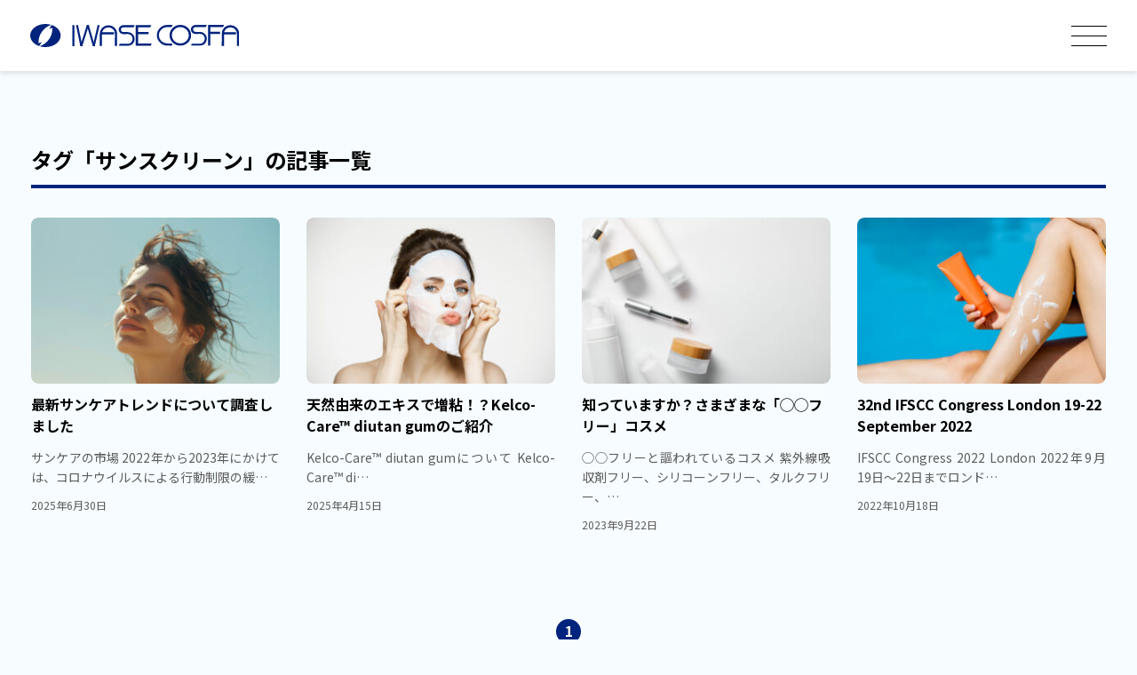

--- FILE ---
content_type: text/html; charset=UTF-8
request_url: https://column.cosfa.co.jp/tag/%E3%82%B5%E3%83%B3%E3%82%B9%E3%82%AF%E3%83%AA%E3%83%BC%E3%83%B3/
body_size: 15310
content:
<!DOCTYPE html>
<html dir="ltr" lang="ja">
    <head>
        <!-- Global site tag (gtag.js) - Google Analytics -->
        <script async src="https://www.googletagmanager.com/gtag/js?id=UA-61221614-9"></script>
        <script>
            window.dataLayer = window.dataLayer || [];

            function gtag()
            {
                dataLayer.push(arguments);
            }
            gtag('js', new Date());
            gtag('config', 'UA-61221614-9');
        </script>
        <meta charset="UTF-8">
        <meta name="viewport" content="width=device-width, initial-scale=1.0, viewport-fit=cover">
        <link rel="preconnect" href="https://fonts.googleapis.com">
        <link rel="preconnect" href="https://fonts.gstatic.com" crossorigin>
        <link href="https://fonts.googleapis.com/css2?family=Noto+Sans+JP:wght@200;300;400;500;700&display=swap" rel="stylesheet">
        <script src="https://column.cosfa.co.jp/system/wp-content/themes/iwase-cms/js/jquery-3.6.0.min.js"></script>
        <script src="https://column.cosfa.co.jp/system/wp-content/themes/iwase-cms/js/lib.min.js"></script>
        <link rel="shortcut icon" href="https://column.cosfa.co.jp/system/wp-content/themes/iwase-cms/img/favicon.ico">         <link rel="stylesheet" type="text/css" href="https://column.cosfa.co.jp/system/wp-content/themes/iwase-cms/css/home.css">  <title>サンスクリーン｜IWASEコラム</title>

		<!-- All in One SEO 4.9.3 - aioseo.com -->
	<meta name="robots" content="max-image-preview:large" />
	<link rel="canonical" href="https://column.cosfa.co.jp/tag/%e3%82%b5%e3%83%b3%e3%82%b9%e3%82%af%e3%83%aa%e3%83%bc%e3%83%b3/" />
	<meta name="generator" content="All in One SEO (AIOSEO) 4.9.3" />
		<script type="application/ld+json" class="aioseo-schema">
			{"@context":"https:\/\/schema.org","@graph":[{"@type":"BreadcrumbList","@id":"https:\/\/column.cosfa.co.jp\/tag\/%E3%82%B5%E3%83%B3%E3%82%B9%E3%82%AF%E3%83%AA%E3%83%BC%E3%83%B3\/#breadcrumblist","itemListElement":[{"@type":"ListItem","@id":"https:\/\/column.cosfa.co.jp#listItem","position":1,"name":"\u30db\u30fc\u30e0","item":"https:\/\/column.cosfa.co.jp","nextItem":{"@type":"ListItem","@id":"https:\/\/column.cosfa.co.jp\/tag\/%e3%82%b5%e3%83%b3%e3%82%b9%e3%82%af%e3%83%aa%e3%83%bc%e3%83%b3\/#listItem","name":"\u30b5\u30f3\u30b9\u30af\u30ea\u30fc\u30f3"}},{"@type":"ListItem","@id":"https:\/\/column.cosfa.co.jp\/tag\/%e3%82%b5%e3%83%b3%e3%82%b9%e3%82%af%e3%83%aa%e3%83%bc%e3%83%b3\/#listItem","position":2,"name":"\u30b5\u30f3\u30b9\u30af\u30ea\u30fc\u30f3","previousItem":{"@type":"ListItem","@id":"https:\/\/column.cosfa.co.jp#listItem","name":"\u30db\u30fc\u30e0"}}]},{"@type":"CollectionPage","@id":"https:\/\/column.cosfa.co.jp\/tag\/%E3%82%B5%E3%83%B3%E3%82%B9%E3%82%AF%E3%83%AA%E3%83%BC%E3%83%B3\/#collectionpage","url":"https:\/\/column.cosfa.co.jp\/tag\/%E3%82%B5%E3%83%B3%E3%82%B9%E3%82%AF%E3%83%AA%E3%83%BC%E3%83%B3\/","name":"\u30b5\u30f3\u30b9\u30af\u30ea\u30fc\u30f3\uff5cIWASE\u30b3\u30e9\u30e0","inLanguage":"ja","isPartOf":{"@id":"https:\/\/column.cosfa.co.jp\/#website"},"breadcrumb":{"@id":"https:\/\/column.cosfa.co.jp\/tag\/%E3%82%B5%E3%83%B3%E3%82%B9%E3%82%AF%E3%83%AA%E3%83%BC%E3%83%B3\/#breadcrumblist"}},{"@type":"Organization","@id":"https:\/\/column.cosfa.co.jp\/#organization","name":"\u5316\u7ca7\u54c1\u306e\u30c8\u30ec\u30f3\u30c9\u3001\u5e02\u5834\u52d5\u5411\u3001 \u8a66\u9a13\u53d7\u8a17\u3001\u6cd5\u898f\u5236\u306a\u3069\u5f79\u7acb\u3064\u30d2\u30f3\u30c8\u3092\u3054\u63d0\u4f9b\uff5cIWASE\u30b3\u30e9\u30e0","description":"\u5316\u7ca7\u54c1\u306e\u30c8\u30ec\u30f3\u30c9\u3001\u5e02\u5834\u52d5\u5411\u3001 \u8a66\u9a13\u53d7\u8a17\u3001\u6cd5\u898f\u5236\u306a\u3069\u5f79\u7acb\u3064\u30d2\u30f3\u30c8\u3092\u3054\u63d0\u4f9b","url":"https:\/\/column.cosfa.co.jp\/"},{"@type":"WebSite","@id":"https:\/\/column.cosfa.co.jp\/#website","url":"https:\/\/column.cosfa.co.jp\/","name":"IWASE\u30b3\u30e9\u30e0","description":"\u5316\u7ca7\u54c1\u306e\u30c8\u30ec\u30f3\u30c9\u3001\u5e02\u5834\u52d5\u5411\u3001 \u8a66\u9a13\u53d7\u8a17\u3001\u6cd5\u898f\u5236\u306a\u3069\u5f79\u7acb\u3064\u30d2\u30f3\u30c8\u3092\u3054\u63d0\u4f9b","inLanguage":"ja","publisher":{"@id":"https:\/\/column.cosfa.co.jp\/#organization"}}]}
		</script>
		<!-- All in One SEO -->

<script type="text/javascript" id="wpp-js" src="https://column.cosfa.co.jp/system/wp-content/plugins/wordpress-popular-posts/assets/js/wpp.min.js?ver=7.3.6" data-sampling="0" data-sampling-rate="100" data-api-url="https://column.cosfa.co.jp/wp-json/wordpress-popular-posts" data-post-id="0" data-token="c2d050a3ef" data-lang="0" data-debug="0"></script>
<link rel="alternate" type="application/rss+xml" title="IWASEコラム &raquo; サンスクリーン タグのフィード" href="https://column.cosfa.co.jp/tag/%e3%82%b5%e3%83%b3%e3%82%b9%e3%82%af%e3%83%aa%e3%83%bc%e3%83%b3/feed/" />
<style id='wp-img-auto-sizes-contain-inline-css' type='text/css'>
img:is([sizes=auto i],[sizes^="auto," i]){contain-intrinsic-size:3000px 1500px}
/*# sourceURL=wp-img-auto-sizes-contain-inline-css */
</style>
<style id='wp-emoji-styles-inline-css' type='text/css'>

	img.wp-smiley, img.emoji {
		display: inline !important;
		border: none !important;
		box-shadow: none !important;
		height: 1em !important;
		width: 1em !important;
		margin: 0 0.07em !important;
		vertical-align: -0.1em !important;
		background: none !important;
		padding: 0 !important;
	}
/*# sourceURL=wp-emoji-styles-inline-css */
</style>
<style id='wp-block-library-inline-css' type='text/css'>
:root{--wp-block-synced-color:#7a00df;--wp-block-synced-color--rgb:122,0,223;--wp-bound-block-color:var(--wp-block-synced-color);--wp-editor-canvas-background:#ddd;--wp-admin-theme-color:#007cba;--wp-admin-theme-color--rgb:0,124,186;--wp-admin-theme-color-darker-10:#006ba1;--wp-admin-theme-color-darker-10--rgb:0,107,160.5;--wp-admin-theme-color-darker-20:#005a87;--wp-admin-theme-color-darker-20--rgb:0,90,135;--wp-admin-border-width-focus:2px}@media (min-resolution:192dpi){:root{--wp-admin-border-width-focus:1.5px}}.wp-element-button{cursor:pointer}:root .has-very-light-gray-background-color{background-color:#eee}:root .has-very-dark-gray-background-color{background-color:#313131}:root .has-very-light-gray-color{color:#eee}:root .has-very-dark-gray-color{color:#313131}:root .has-vivid-green-cyan-to-vivid-cyan-blue-gradient-background{background:linear-gradient(135deg,#00d084,#0693e3)}:root .has-purple-crush-gradient-background{background:linear-gradient(135deg,#34e2e4,#4721fb 50%,#ab1dfe)}:root .has-hazy-dawn-gradient-background{background:linear-gradient(135deg,#faaca8,#dad0ec)}:root .has-subdued-olive-gradient-background{background:linear-gradient(135deg,#fafae1,#67a671)}:root .has-atomic-cream-gradient-background{background:linear-gradient(135deg,#fdd79a,#004a59)}:root .has-nightshade-gradient-background{background:linear-gradient(135deg,#330968,#31cdcf)}:root .has-midnight-gradient-background{background:linear-gradient(135deg,#020381,#2874fc)}:root{--wp--preset--font-size--normal:16px;--wp--preset--font-size--huge:42px}.has-regular-font-size{font-size:1em}.has-larger-font-size{font-size:2.625em}.has-normal-font-size{font-size:var(--wp--preset--font-size--normal)}.has-huge-font-size{font-size:var(--wp--preset--font-size--huge)}.has-text-align-center{text-align:center}.has-text-align-left{text-align:left}.has-text-align-right{text-align:right}.has-fit-text{white-space:nowrap!important}#end-resizable-editor-section{display:none}.aligncenter{clear:both}.items-justified-left{justify-content:flex-start}.items-justified-center{justify-content:center}.items-justified-right{justify-content:flex-end}.items-justified-space-between{justify-content:space-between}.screen-reader-text{border:0;clip-path:inset(50%);height:1px;margin:-1px;overflow:hidden;padding:0;position:absolute;width:1px;word-wrap:normal!important}.screen-reader-text:focus{background-color:#ddd;clip-path:none;color:#444;display:block;font-size:1em;height:auto;left:5px;line-height:normal;padding:15px 23px 14px;text-decoration:none;top:5px;width:auto;z-index:100000}html :where(.has-border-color){border-style:solid}html :where([style*=border-top-color]){border-top-style:solid}html :where([style*=border-right-color]){border-right-style:solid}html :where([style*=border-bottom-color]){border-bottom-style:solid}html :where([style*=border-left-color]){border-left-style:solid}html :where([style*=border-width]){border-style:solid}html :where([style*=border-top-width]){border-top-style:solid}html :where([style*=border-right-width]){border-right-style:solid}html :where([style*=border-bottom-width]){border-bottom-style:solid}html :where([style*=border-left-width]){border-left-style:solid}html :where(img[class*=wp-image-]){height:auto;max-width:100%}:where(figure){margin:0 0 1em}html :where(.is-position-sticky){--wp-admin--admin-bar--position-offset:var(--wp-admin--admin-bar--height,0px)}@media screen and (max-width:600px){html :where(.is-position-sticky){--wp-admin--admin-bar--position-offset:0px}}

/*# sourceURL=wp-block-library-inline-css */
</style><style id='global-styles-inline-css' type='text/css'>
:root{--wp--preset--aspect-ratio--square: 1;--wp--preset--aspect-ratio--4-3: 4/3;--wp--preset--aspect-ratio--3-4: 3/4;--wp--preset--aspect-ratio--3-2: 3/2;--wp--preset--aspect-ratio--2-3: 2/3;--wp--preset--aspect-ratio--16-9: 16/9;--wp--preset--aspect-ratio--9-16: 9/16;--wp--preset--color--black: #000000;--wp--preset--color--cyan-bluish-gray: #abb8c3;--wp--preset--color--white: #ffffff;--wp--preset--color--pale-pink: #f78da7;--wp--preset--color--vivid-red: #cf2e2e;--wp--preset--color--luminous-vivid-orange: #ff6900;--wp--preset--color--luminous-vivid-amber: #fcb900;--wp--preset--color--light-green-cyan: #7bdcb5;--wp--preset--color--vivid-green-cyan: #00d084;--wp--preset--color--pale-cyan-blue: #8ed1fc;--wp--preset--color--vivid-cyan-blue: #0693e3;--wp--preset--color--vivid-purple: #9b51e0;--wp--preset--gradient--vivid-cyan-blue-to-vivid-purple: linear-gradient(135deg,rgb(6,147,227) 0%,rgb(155,81,224) 100%);--wp--preset--gradient--light-green-cyan-to-vivid-green-cyan: linear-gradient(135deg,rgb(122,220,180) 0%,rgb(0,208,130) 100%);--wp--preset--gradient--luminous-vivid-amber-to-luminous-vivid-orange: linear-gradient(135deg,rgb(252,185,0) 0%,rgb(255,105,0) 100%);--wp--preset--gradient--luminous-vivid-orange-to-vivid-red: linear-gradient(135deg,rgb(255,105,0) 0%,rgb(207,46,46) 100%);--wp--preset--gradient--very-light-gray-to-cyan-bluish-gray: linear-gradient(135deg,rgb(238,238,238) 0%,rgb(169,184,195) 100%);--wp--preset--gradient--cool-to-warm-spectrum: linear-gradient(135deg,rgb(74,234,220) 0%,rgb(151,120,209) 20%,rgb(207,42,186) 40%,rgb(238,44,130) 60%,rgb(251,105,98) 80%,rgb(254,248,76) 100%);--wp--preset--gradient--blush-light-purple: linear-gradient(135deg,rgb(255,206,236) 0%,rgb(152,150,240) 100%);--wp--preset--gradient--blush-bordeaux: linear-gradient(135deg,rgb(254,205,165) 0%,rgb(254,45,45) 50%,rgb(107,0,62) 100%);--wp--preset--gradient--luminous-dusk: linear-gradient(135deg,rgb(255,203,112) 0%,rgb(199,81,192) 50%,rgb(65,88,208) 100%);--wp--preset--gradient--pale-ocean: linear-gradient(135deg,rgb(255,245,203) 0%,rgb(182,227,212) 50%,rgb(51,167,181) 100%);--wp--preset--gradient--electric-grass: linear-gradient(135deg,rgb(202,248,128) 0%,rgb(113,206,126) 100%);--wp--preset--gradient--midnight: linear-gradient(135deg,rgb(2,3,129) 0%,rgb(40,116,252) 100%);--wp--preset--font-size--small: 13px;--wp--preset--font-size--medium: 20px;--wp--preset--font-size--large: 36px;--wp--preset--font-size--x-large: 42px;--wp--preset--spacing--20: 0.44rem;--wp--preset--spacing--30: 0.67rem;--wp--preset--spacing--40: 1rem;--wp--preset--spacing--50: 1.5rem;--wp--preset--spacing--60: 2.25rem;--wp--preset--spacing--70: 3.38rem;--wp--preset--spacing--80: 5.06rem;--wp--preset--shadow--natural: 6px 6px 9px rgba(0, 0, 0, 0.2);--wp--preset--shadow--deep: 12px 12px 50px rgba(0, 0, 0, 0.4);--wp--preset--shadow--sharp: 6px 6px 0px rgba(0, 0, 0, 0.2);--wp--preset--shadow--outlined: 6px 6px 0px -3px rgb(255, 255, 255), 6px 6px rgb(0, 0, 0);--wp--preset--shadow--crisp: 6px 6px 0px rgb(0, 0, 0);}:where(.is-layout-flex){gap: 0.5em;}:where(.is-layout-grid){gap: 0.5em;}body .is-layout-flex{display: flex;}.is-layout-flex{flex-wrap: wrap;align-items: center;}.is-layout-flex > :is(*, div){margin: 0;}body .is-layout-grid{display: grid;}.is-layout-grid > :is(*, div){margin: 0;}:where(.wp-block-columns.is-layout-flex){gap: 2em;}:where(.wp-block-columns.is-layout-grid){gap: 2em;}:where(.wp-block-post-template.is-layout-flex){gap: 1.25em;}:where(.wp-block-post-template.is-layout-grid){gap: 1.25em;}.has-black-color{color: var(--wp--preset--color--black) !important;}.has-cyan-bluish-gray-color{color: var(--wp--preset--color--cyan-bluish-gray) !important;}.has-white-color{color: var(--wp--preset--color--white) !important;}.has-pale-pink-color{color: var(--wp--preset--color--pale-pink) !important;}.has-vivid-red-color{color: var(--wp--preset--color--vivid-red) !important;}.has-luminous-vivid-orange-color{color: var(--wp--preset--color--luminous-vivid-orange) !important;}.has-luminous-vivid-amber-color{color: var(--wp--preset--color--luminous-vivid-amber) !important;}.has-light-green-cyan-color{color: var(--wp--preset--color--light-green-cyan) !important;}.has-vivid-green-cyan-color{color: var(--wp--preset--color--vivid-green-cyan) !important;}.has-pale-cyan-blue-color{color: var(--wp--preset--color--pale-cyan-blue) !important;}.has-vivid-cyan-blue-color{color: var(--wp--preset--color--vivid-cyan-blue) !important;}.has-vivid-purple-color{color: var(--wp--preset--color--vivid-purple) !important;}.has-black-background-color{background-color: var(--wp--preset--color--black) !important;}.has-cyan-bluish-gray-background-color{background-color: var(--wp--preset--color--cyan-bluish-gray) !important;}.has-white-background-color{background-color: var(--wp--preset--color--white) !important;}.has-pale-pink-background-color{background-color: var(--wp--preset--color--pale-pink) !important;}.has-vivid-red-background-color{background-color: var(--wp--preset--color--vivid-red) !important;}.has-luminous-vivid-orange-background-color{background-color: var(--wp--preset--color--luminous-vivid-orange) !important;}.has-luminous-vivid-amber-background-color{background-color: var(--wp--preset--color--luminous-vivid-amber) !important;}.has-light-green-cyan-background-color{background-color: var(--wp--preset--color--light-green-cyan) !important;}.has-vivid-green-cyan-background-color{background-color: var(--wp--preset--color--vivid-green-cyan) !important;}.has-pale-cyan-blue-background-color{background-color: var(--wp--preset--color--pale-cyan-blue) !important;}.has-vivid-cyan-blue-background-color{background-color: var(--wp--preset--color--vivid-cyan-blue) !important;}.has-vivid-purple-background-color{background-color: var(--wp--preset--color--vivid-purple) !important;}.has-black-border-color{border-color: var(--wp--preset--color--black) !important;}.has-cyan-bluish-gray-border-color{border-color: var(--wp--preset--color--cyan-bluish-gray) !important;}.has-white-border-color{border-color: var(--wp--preset--color--white) !important;}.has-pale-pink-border-color{border-color: var(--wp--preset--color--pale-pink) !important;}.has-vivid-red-border-color{border-color: var(--wp--preset--color--vivid-red) !important;}.has-luminous-vivid-orange-border-color{border-color: var(--wp--preset--color--luminous-vivid-orange) !important;}.has-luminous-vivid-amber-border-color{border-color: var(--wp--preset--color--luminous-vivid-amber) !important;}.has-light-green-cyan-border-color{border-color: var(--wp--preset--color--light-green-cyan) !important;}.has-vivid-green-cyan-border-color{border-color: var(--wp--preset--color--vivid-green-cyan) !important;}.has-pale-cyan-blue-border-color{border-color: var(--wp--preset--color--pale-cyan-blue) !important;}.has-vivid-cyan-blue-border-color{border-color: var(--wp--preset--color--vivid-cyan-blue) !important;}.has-vivid-purple-border-color{border-color: var(--wp--preset--color--vivid-purple) !important;}.has-vivid-cyan-blue-to-vivid-purple-gradient-background{background: var(--wp--preset--gradient--vivid-cyan-blue-to-vivid-purple) !important;}.has-light-green-cyan-to-vivid-green-cyan-gradient-background{background: var(--wp--preset--gradient--light-green-cyan-to-vivid-green-cyan) !important;}.has-luminous-vivid-amber-to-luminous-vivid-orange-gradient-background{background: var(--wp--preset--gradient--luminous-vivid-amber-to-luminous-vivid-orange) !important;}.has-luminous-vivid-orange-to-vivid-red-gradient-background{background: var(--wp--preset--gradient--luminous-vivid-orange-to-vivid-red) !important;}.has-very-light-gray-to-cyan-bluish-gray-gradient-background{background: var(--wp--preset--gradient--very-light-gray-to-cyan-bluish-gray) !important;}.has-cool-to-warm-spectrum-gradient-background{background: var(--wp--preset--gradient--cool-to-warm-spectrum) !important;}.has-blush-light-purple-gradient-background{background: var(--wp--preset--gradient--blush-light-purple) !important;}.has-blush-bordeaux-gradient-background{background: var(--wp--preset--gradient--blush-bordeaux) !important;}.has-luminous-dusk-gradient-background{background: var(--wp--preset--gradient--luminous-dusk) !important;}.has-pale-ocean-gradient-background{background: var(--wp--preset--gradient--pale-ocean) !important;}.has-electric-grass-gradient-background{background: var(--wp--preset--gradient--electric-grass) !important;}.has-midnight-gradient-background{background: var(--wp--preset--gradient--midnight) !important;}.has-small-font-size{font-size: var(--wp--preset--font-size--small) !important;}.has-medium-font-size{font-size: var(--wp--preset--font-size--medium) !important;}.has-large-font-size{font-size: var(--wp--preset--font-size--large) !important;}.has-x-large-font-size{font-size: var(--wp--preset--font-size--x-large) !important;}
/*# sourceURL=global-styles-inline-css */
</style>

<style id='classic-theme-styles-inline-css' type='text/css'>
/*! This file is auto-generated */
.wp-block-button__link{color:#fff;background-color:#32373c;border-radius:9999px;box-shadow:none;text-decoration:none;padding:calc(.667em + 2px) calc(1.333em + 2px);font-size:1.125em}.wp-block-file__button{background:#32373c;color:#fff;text-decoration:none}
/*# sourceURL=/wp-includes/css/classic-themes.min.css */
</style>
<link rel="https://api.w.org/" href="https://column.cosfa.co.jp/wp-json/" /><link rel="alternate" title="JSON" type="application/json" href="https://column.cosfa.co.jp/wp-json/wp/v2/tags/73" /><link rel="EditURI" type="application/rsd+xml" title="RSD" href="https://column.cosfa.co.jp/system/xmlrpc.php?rsd" />
<meta name="generator" content="WordPress 6.9" />


<!-- This site is optimized with the Schema plugin v1.7.9.6 - https://schema.press -->
<script type="application/ld+json">{"@context":"https:\/\/schema.org\/","@type":"CollectionPage","headline":"サンスクリーン Tag","description":"","url":"https:\/\/column.cosfa.co.jp\/tag\/%e3%82%b5%e3%83%b3%e3%82%b9%e3%82%af%e3%83%aa%e3%83%bc%e3%83%b3\/","sameAs":[],"hasPart":[{"@context":"https:\/\/schema.org\/","@type":"BlogPosting","mainEntityOfPage":{"@type":"WebPage","@id":"https:\/\/column.cosfa.co.jp\/materials\/6863\/"},"url":"https:\/\/column.cosfa.co.jp\/materials\/6863\/","headline":"最新サンケアトレンドについて調査しました","datePublished":"2025-06-30T16:12:18+09:00","dateModified":"2025-12-19T11:47:56+09:00","publisher":{"@type":"Organization","@id":"https:\/\/column.cosfa.co.jp\/#organization","name":"岩瀬コスファ株式会社","logo":{"@type":"ImageObject","url":"","width":600,"height":60}},"image":{"@type":"ImageObject","url":"https:\/\/column.cosfa.co.jp\/system\/wp-content\/uploads\/2025\/06\/AdobeStock_807388644-1-scaled.jpeg","width":2560,"height":1706},"articleSection":"Pick up 先頭表示","keywords":"サンスクリーン, 耐水性試験, トレンド・マーケット情報","description":"サンケアの市場 2022年から2023年にかけては、コロナウイルスによる行動制限の緩和が進み、レジ","author":{"@type":"Person","name":"木村珠里","url":"https:\/\/column.cosfa.co.jp\/author\/promotion02\/","image":{"@type":"ImageObject","url":"https:\/\/secure.gravatar.com\/avatar\/bcb6c8e18bb2027a7b60739e3404e3db595fce60d6c8e46382993b9143d1798e?s=96&d=mm&r=g","height":96,"width":96}},"video":[null,null,null,null,null,null,null,null],"audio":[null,null,null,null,null,null,null,null]},{"@context":"https:\/\/schema.org\/","@type":"BlogPosting","mainEntityOfPage":{"@type":"WebPage","@id":"https:\/\/column.cosfa.co.jp\/materials\/6474\/"},"url":"https:\/\/column.cosfa.co.jp\/materials\/6474\/","headline":"天然由来のエキスで増粘！？Kelco-Care™ diutan gumのご紹介","datePublished":"2025-04-15T18:17:30+09:00","dateModified":"2025-04-15T18:20:02+09:00","publisher":{"@type":"Organization","@id":"https:\/\/column.cosfa.co.jp\/#organization","name":"岩瀬コスファ株式会社","logo":{"@type":"ImageObject","url":"","width":600,"height":60}},"image":{"@type":"ImageObject","url":"https:\/\/column.cosfa.co.jp\/system\/wp-content\/uploads\/2025\/03\/young-woman-with-facial-mask-beauty-spa-cosmetology-scaled.jpg","width":2560,"height":1707},"articleSection":"Pick up 先頭表示","keywords":"美容液, 多糖類, 増粘剤, 化粧水, クリーム, スキンケア男子, エキス, 感触改良, サンスクリーン, 天然, スキンケア","description":"Kelco-Care™ diutan gumについて Kelco-Care™ diutan gum","author":{"@type":"Person","name":"山﨑辰一郎","url":"https:\/\/column.cosfa.co.jp\/author\/j-yamasakicosfa-co-jp\/","image":{"@type":"ImageObject","url":"https:\/\/secure.gravatar.com\/avatar\/3a7d6f2228e061a88fc7ebe4e4e406f4a39185fa21849f325d4dad6fb5cfac1f?s=96&d=mm&r=g","height":96,"width":96}},"video":[],"audio":[]},{"@context":"https:\/\/schema.org\/","@type":"BlogPosting","mainEntityOfPage":{"@type":"WebPage","@id":"https:\/\/column.cosfa.co.jp\/materials\/3964\/"},"url":"https:\/\/column.cosfa.co.jp\/materials\/3964\/","headline":"知っていますか？さまざまな「◯◯フリー」コスメ","datePublished":"2023-09-22T10:36:11+09:00","dateModified":"2023-09-22T10:36:12+09:00","publisher":{"@type":"Organization","@id":"https:\/\/column.cosfa.co.jp\/#organization","name":"岩瀬コスファ株式会社","logo":{"@type":"ImageObject","url":"","width":600,"height":60}},"image":{"@type":"ImageObject","url":"https:\/\/column.cosfa.co.jp\/system\/wp-content\/uploads\/2023\/07\/AdobeStock_276319268-scaled.jpeg","width":2560,"height":1707},"articleSection":"Pick up 先頭表示","keywords":"マイクロプラスチックビーズ, 紫外線吸収剤フリー, 防腐剤フリー, 処方, メイク, サンスクリーン, トレンド・マーケット情報, 化粧品原料","description":"◯◯フリーと謳われているコスメ 紫外線吸収剤フリー、シリコーンフリー、タルクフリー、マイクロプラス","author":{"@type":"Person","name":"木村珠里","url":"https:\/\/column.cosfa.co.jp\/author\/promotion02\/","image":{"@type":"ImageObject","url":"https:\/\/secure.gravatar.com\/avatar\/bcb6c8e18bb2027a7b60739e3404e3db595fce60d6c8e46382993b9143d1798e?s=96&d=mm&r=g","height":96,"width":96}},"video":[null],"audio":[null]},{"@context":"https:\/\/schema.org\/","@type":"BlogPosting","mainEntityOfPage":{"@type":"WebPage","@id":"https:\/\/column.cosfa.co.jp\/pickup\/2445\/"},"url":"https:\/\/column.cosfa.co.jp\/pickup\/2445\/","headline":"32nd IFSCC Congress  London 19-22 September 2022","datePublished":"2022-10-18T11:45:52+09:00","dateModified":"2023-06-02T09:47:43+09:00","publisher":{"@type":"Organization","@id":"https:\/\/column.cosfa.co.jp\/#organization","name":"岩瀬コスファ株式会社","logo":{"@type":"ImageObject","url":"","width":600,"height":60}},"image":{"@type":"ImageObject","url":"https:\/\/column.cosfa.co.jp\/system\/wp-content\/uploads\/2022\/10\/AdobeStock_171350138-scaled.jpeg","width":2560,"height":1709},"articleSection":"Pick up 先頭表示","keywords":"サンスクリーン, 化粧品原料","description":"IFSCC Congress 2022 London 2022年9月19日～22日までロンドンで開","author":{"@type":"Person","name":"木村珠里","url":"https:\/\/column.cosfa.co.jp\/author\/promotion02\/","image":{"@type":"ImageObject","url":"https:\/\/secure.gravatar.com\/avatar\/bcb6c8e18bb2027a7b60739e3404e3db595fce60d6c8e46382993b9143d1798e?s=96&d=mm&r=g","height":96,"width":96}},"video":[],"audio":[]}]}</script>

            <style id="wpp-loading-animation-styles">@-webkit-keyframes bgslide{from{background-position-x:0}to{background-position-x:-200%}}@keyframes bgslide{from{background-position-x:0}to{background-position-x:-200%}}.wpp-widget-block-placeholder,.wpp-shortcode-placeholder{margin:0 auto;width:60px;height:3px;background:#dd3737;background:linear-gradient(90deg,#dd3737 0%,#571313 10%,#dd3737 100%);background-size:200% auto;border-radius:3px;-webkit-animation:bgslide 1s infinite linear;animation:bgslide 1s infinite linear}</style>
            <link rel="icon" href="https://column.cosfa.co.jp/system/wp-content/uploads/2025/07/cropped-android-chrome-512x512-1-32x32.png" sizes="32x32" />
<link rel="icon" href="https://column.cosfa.co.jp/system/wp-content/uploads/2025/07/cropped-android-chrome-512x512-1-192x192.png" sizes="192x192" />
<link rel="apple-touch-icon" href="https://column.cosfa.co.jp/system/wp-content/uploads/2025/07/cropped-android-chrome-512x512-1-180x180.png" />
<meta name="msapplication-TileImage" content="https://column.cosfa.co.jp/system/wp-content/uploads/2025/07/cropped-android-chrome-512x512-1-270x270.png" />
    </head>  <body class="archive tag tag-73 wp-theme-iwase-cms home">  <header class="header" id="header">
                                <h1 class="header__logo"><a href="https://column.cosfa.co.jp"><img src="https://column.cosfa.co.jp/system/wp-content/themes/iwase-cms/img/logo.svg" alt="岩瀬コラム"></a></h1>
                                <div class="nav">
                                    <nav class="gnav"> <ul id="globalnav" class="gnav__list"><li id="menu-item-5" class="menu-item menu-item-type-custom menu-item-object-custom menu-item-home menu-item-5"><a href="https://column.cosfa.co.jp">ホーム</a></li>
<li id="menu-item-351" class="menu-item menu-item-type-post_type menu-item-object-page menu-item-351"><a href="https://column.cosfa.co.jp/all/">記事一覧</a></li>
<li id="menu-item-352" class="menu-item menu-item-type-post_type menu-item-object-page menu-item-352"><a href="https://column.cosfa.co.jp/contact/">お問い合わせ</a></li>
<li id="menu-item-359" class="gnav__melmaga menu-item menu-item-type-post_type menu-item-object-page menu-item-359"><a href="https://column.cosfa.co.jp/melmaga/">メールマガジン登録</a></li>
</ul> </nav>
                                    <div class="utl">
                                        <div class="search">
                                            <form id="search" method="get" action="https://column.cosfa.co.jp/">
                                                <input class="search__input" type="text" value="" name="s" placeholder="検索">
                                                <input type="hidden" value="post" name="post_type" id="post_type">
                                                <button class="search__btn" type="sumit"><span>検索する</span></button>
                                            </form>
                                        </div>
                                        <!-- /search -->
                                        <nav class="utlnav">
                                            <ul class="utlnav__list">
                                                <li class="utlnav__item"><a class="utlnav__link" href="https://www.cosfa.co.jp/" target="_blank" rel="noopener noreferrer">岩瀬コスファコーポレートサイト</a></li>
                                            </ul>
                                        </nav>
                                    </div>
                                </div>
                                <div class="menu">
                                    <span class="menu__border"></span>
                                    <span class="menu__border"></span>
                                    <span class="menu__border"></span>
                                </div>
                            </header>
                            <main class="main"> <div class="container">
    <div class="maincol">
        <div class="new">  <h1 class="head1">タグ「サンスクリーン」の記事一覧</h1>  <div class="new__container">   <section class="entry">
                    <div class="entry__txt">
                        <h2 class="entry__title"><a href="https://column.cosfa.co.jp/materials/6863/">最新サンケアトレンドについて調査しました</a></h2>
                        <div class="entry__body">
                            <p>




サンケアの市場



2022年から2023年にかけては、コロナウイルスによる行動制限の緩…</p>
                        </div>
                        <time class="postdate" datetime="2025-06-30">2025年6月30日</time>
                    </div>
                    <div class="entry__img">
                        <a href="https://column.cosfa.co.jp/materials/6863/"><img width="300" height="200" src="https://column.cosfa.co.jp/system/wp-content/uploads/2025/06/AdobeStock_807388644-1-300x200.jpeg" class="attachment-medium size-medium wp-post-image" alt="" decoding="async" fetchpriority="high" srcset="https://column.cosfa.co.jp/system/wp-content/uploads/2025/06/AdobeStock_807388644-1-300x200.jpeg 300w, https://column.cosfa.co.jp/system/wp-content/uploads/2025/06/AdobeStock_807388644-1-1024x683.jpeg 1024w, https://column.cosfa.co.jp/system/wp-content/uploads/2025/06/AdobeStock_807388644-1-768x512.jpeg 768w, https://column.cosfa.co.jp/system/wp-content/uploads/2025/06/AdobeStock_807388644-1-1536x1024.jpeg 1536w, https://column.cosfa.co.jp/system/wp-content/uploads/2025/06/AdobeStock_807388644-1-2048x1365.jpeg 2048w" sizes="(max-width: 300px) 100vw, 300px" /></a>
                    </div>
                </section>   <section class="entry">
                    <div class="entry__txt">
                        <h2 class="entry__title"><a href="https://column.cosfa.co.jp/materials/6474/">天然由来のエキスで増粘！？Kelco-Care™ diutan gumのご紹介</a></h2>
                        <div class="entry__body">
                            <p>




Kelco-Care™ diutan gumについて



 Kelco-Care™ di…</p>
                        </div>
                        <time class="postdate" datetime="2025-04-15">2025年4月15日</time>
                    </div>
                    <div class="entry__img">
                        <a href="https://column.cosfa.co.jp/materials/6474/"><img width="300" height="200" src="https://column.cosfa.co.jp/system/wp-content/uploads/2025/03/young-woman-with-facial-mask-beauty-spa-cosmetology-300x200.jpg" class="attachment-medium size-medium wp-post-image" alt="" decoding="async" srcset="https://column.cosfa.co.jp/system/wp-content/uploads/2025/03/young-woman-with-facial-mask-beauty-spa-cosmetology-300x200.jpg 300w, https://column.cosfa.co.jp/system/wp-content/uploads/2025/03/young-woman-with-facial-mask-beauty-spa-cosmetology-1024x683.jpg 1024w, https://column.cosfa.co.jp/system/wp-content/uploads/2025/03/young-woman-with-facial-mask-beauty-spa-cosmetology-768x512.jpg 768w, https://column.cosfa.co.jp/system/wp-content/uploads/2025/03/young-woman-with-facial-mask-beauty-spa-cosmetology-1536x1024.jpg 1536w, https://column.cosfa.co.jp/system/wp-content/uploads/2025/03/young-woman-with-facial-mask-beauty-spa-cosmetology-2048x1365.jpg 2048w" sizes="(max-width: 300px) 100vw, 300px" /></a>
                    </div>
                </section>   <section class="entry">
                    <div class="entry__txt">
                        <h2 class="entry__title"><a href="https://column.cosfa.co.jp/materials/3964/">知っていますか？さまざまな「◯◯フリー」コスメ</a></h2>
                        <div class="entry__body">
                            <p>




◯◯フリーと謳われているコスメ



紫外線吸収剤フリー、シリコーンフリー、タルクフリー、…</p>
                        </div>
                        <time class="postdate" datetime="2023-09-22">2023年9月22日</time>
                    </div>
                    <div class="entry__img">
                        <a href="https://column.cosfa.co.jp/materials/3964/"><img width="300" height="200" src="https://column.cosfa.co.jp/system/wp-content/uploads/2023/07/AdobeStock_276319268-300x200.jpeg" class="attachment-medium size-medium wp-post-image" alt="" decoding="async" srcset="https://column.cosfa.co.jp/system/wp-content/uploads/2023/07/AdobeStock_276319268-300x200.jpeg 300w, https://column.cosfa.co.jp/system/wp-content/uploads/2023/07/AdobeStock_276319268-1024x683.jpeg 1024w, https://column.cosfa.co.jp/system/wp-content/uploads/2023/07/AdobeStock_276319268-768x512.jpeg 768w, https://column.cosfa.co.jp/system/wp-content/uploads/2023/07/AdobeStock_276319268-1536x1024.jpeg 1536w, https://column.cosfa.co.jp/system/wp-content/uploads/2023/07/AdobeStock_276319268-2048x1365.jpeg 2048w" sizes="(max-width: 300px) 100vw, 300px" /></a>
                    </div>
                </section>   <section class="entry">
                    <div class="entry__txt">
                        <h2 class="entry__title"><a href="https://column.cosfa.co.jp/pickup/2445/">32nd IFSCC Congress  London 19-22 September 2022</a></h2>
                        <div class="entry__body">
                            <p>
IFSCC Congress 2022 London



2022年9月19日～22日までロンド…</p>
                        </div>
                        <time class="postdate" datetime="2022-10-18">2022年10月18日</time>
                    </div>
                    <div class="entry__img">
                        <a href="https://column.cosfa.co.jp/pickup/2445/"><img width="300" height="200" src="https://column.cosfa.co.jp/system/wp-content/uploads/2022/10/AdobeStock_171350138-300x200.jpeg" class="attachment-medium size-medium wp-post-image" alt="" decoding="async" loading="lazy" srcset="https://column.cosfa.co.jp/system/wp-content/uploads/2022/10/AdobeStock_171350138-300x200.jpeg 300w, https://column.cosfa.co.jp/system/wp-content/uploads/2022/10/AdobeStock_171350138-1024x683.jpeg 1024w, https://column.cosfa.co.jp/system/wp-content/uploads/2022/10/AdobeStock_171350138-768x513.jpeg 768w, https://column.cosfa.co.jp/system/wp-content/uploads/2022/10/AdobeStock_171350138-1536x1025.jpeg 1536w, https://column.cosfa.co.jp/system/wp-content/uploads/2022/10/AdobeStock_171350138-2048x1367.jpeg 2048w" sizes="auto, (max-width: 300px) 100vw, 300px" /></a>
                    </div>
                </section>  </div>
        </div>
        <!-- /new -->
        <nav class="pagenavi"> <div class='wp-pagenavi' role='navigation'>
<span aria-current='page' class='current'>1</span>
</div> </nav>
        <!-- /pagenavi -->
    </div>
    <!-- maincol --> <div class="sidebar">
    <div class="cat">
        <h2 class="sidebar__head">カテゴリー</h2>
        <div class="sidebar__box">
            <nav class="sidebar__nav">
                <ul class="sidebar__list"> 	<li class="cat-item cat-item-16"><a href="https://column.cosfa.co.jp/market-trend/">市場動向 <span>104</span></a>
</li>
	<li class="cat-item cat-item-1"><a href="https://column.cosfa.co.jp/materials/">化粧品原料 <span>110</span></a>
</li>
	<li class="cat-item cat-item-87"><a href="https://column.cosfa.co.jp/materials/haircare/">ヘアケア <span>25</span></a>
</li>
	<li class="cat-item cat-item-77"><a href="https://column.cosfa.co.jp/materials/skincare/">スキンケア <span>62</span></a>
</li>
	<li class="cat-item cat-item-14"><a href="https://column.cosfa.co.jp/materials/makeup/">メイクアップ <span>36</span></a>
</li>
	<li class="cat-item cat-item-34"><a href="https://column.cosfa.co.jp/%e7%a0%94%e7%a9%b6%e9%96%8b%e7%99%ba/">研究開発 <span>32</span></a>
</li>
	<li class="cat-item cat-item-3"><a href="https://column.cosfa.co.jp/wellness/">ウェルネス <span>76</span></a>
</li>
	<li class="cat-item cat-item-71"><a href="https://column.cosfa.co.jp/%e5%81%a5%e5%ba%b7%e9%a3%9f%e5%93%81%e5%8e%9f%e6%96%99/">健康食品原料 <span>48</span></a>
</li>
	<li class="cat-item cat-item-2"><a href="https://column.cosfa.co.jp/evidence/">試験受託 <span>22</span></a>
</li>
	<li class="cat-item cat-item-15"><a href="https://column.cosfa.co.jp/regulations/">規制情報 <span>57</span></a>
</li>
 </ul>
            </nav>
        </div>
    </div>
    <!-- /cat -->
    <div class="mailmag">
        <a href="https://column.cosfa.co.jp/melmaga/"><img src="https://column.cosfa.co.jp/system/wp-content/themes/iwase-cms/img/bnr-mailmag.png" srcset="https://column.cosfa.co.jp/system/wp-content/themes/iwase-cms/img/bnr-mailmag@2x.png 2x" class="bnr-mailmag" alt="メールマガジン登録"></a>
    </div>
    <!-- /mailmag -->
    <div class="search">
        <form id="search" method="get" action="https://column.cosfa.co.jp/">
            <input class="search__input" type="text" value="" name="s" placeholder="検索">
            <input type="hidden" value="post" name="post_type" id="post_type">
            <button class="search__btn" type="sumit"><span>検索する</span></button>
        </form>
    </div>
    <!-- /search -->
    <div class="popular">
        <h2 class="sidebar__head">人気記事</h2>  <div id="block-7" class="sidebar__box"><div class="popular-posts"><ul class="wpp-list">
<li class="popular__entry">
<div class="popular__txt">
 <h2 class="popular__title"><a href="https://column.cosfa.co.jp/materials/6570/" class="wpp-post-title" target="_self">2025年SSトレンド！「メロい」韓国コスメで抜け感メイク</a></h2>
 <p class="date">2025/06/17</p>
</div>
<div class="popular__img">
<a href="https://column.cosfa.co.jp/materials/6570/" target="_self"><img loading="lazy" src="https://column.cosfa.co.jp/system/wp-content/uploads/wordpress-popular-posts/6570-featured-90x83.jpg" srcset="https://column.cosfa.co.jp/system/wp-content/uploads/wordpress-popular-posts/6570-featured-90x83.jpg, https://column.cosfa.co.jp/system/wp-content/uploads/wordpress-popular-posts/6570-featured-90x83@1.5x.jpg 1.5x, https://column.cosfa.co.jp/system/wp-content/uploads/wordpress-popular-posts/6570-featured-90x83@2x.jpg 2x, https://column.cosfa.co.jp/system/wp-content/uploads/wordpress-popular-posts/6570-featured-90x83@2.5x.jpg 2.5x, https://column.cosfa.co.jp/system/wp-content/uploads/wordpress-popular-posts/6570-featured-90x83@3x.jpg 3x" width="90" height="83" alt="" class="wpp-thumbnail wpp_featured wpp_cached_thumb" decoding="async"></a> 
</div>
</li>
<li class="popular__entry">
<div class="popular__txt">
 <h2 class="popular__title"><a href="https://column.cosfa.co.jp/materials/4887/" class="wpp-post-title" target="_self">いま流行りの成分？ペプチドやセラミドについて</a></h2>
 <p class="date">2024/10/15</p>
</div>
<div class="popular__img">
<a href="https://column.cosfa.co.jp/materials/4887/" target="_self"><img loading="lazy" src="https://column.cosfa.co.jp/system/wp-content/uploads/wordpress-popular-posts/4887-featured-90x83.jpeg" srcset="https://column.cosfa.co.jp/system/wp-content/uploads/wordpress-popular-posts/4887-featured-90x83.jpeg, https://column.cosfa.co.jp/system/wp-content/uploads/wordpress-popular-posts/4887-featured-90x83@1.5x.jpeg 1.5x, https://column.cosfa.co.jp/system/wp-content/uploads/wordpress-popular-posts/4887-featured-90x83@2x.jpeg 2x, https://column.cosfa.co.jp/system/wp-content/uploads/wordpress-popular-posts/4887-featured-90x83@2.5x.jpeg 2.5x, https://column.cosfa.co.jp/system/wp-content/uploads/wordpress-popular-posts/4887-featured-90x83@3x.jpeg 3x" width="90" height="83" alt="" class="wpp-thumbnail wpp_featured wpp_cached_thumb" decoding="async"></a> 
</div>
</li>
<li class="popular__entry">
<div class="popular__txt">
 <h2 class="popular__title"><a href="https://column.cosfa.co.jp/materials/230/" class="wpp-post-title" target="_self">スクワラン、美容業界も注目の驚くべきその作用と安全性</a></h2>
 <p class="date">2021/11/08</p>
</div>
<div class="popular__img">
<a href="https://column.cosfa.co.jp/materials/230/" target="_self"><img loading="lazy" src="https://column.cosfa.co.jp/system/wp-content/uploads/wordpress-popular-posts/230-featured-90x83.jpg" srcset="https://column.cosfa.co.jp/system/wp-content/uploads/wordpress-popular-posts/230-featured-90x83.jpg, https://column.cosfa.co.jp/system/wp-content/uploads/wordpress-popular-posts/230-featured-90x83@1.5x.jpg 1.5x, https://column.cosfa.co.jp/system/wp-content/uploads/wordpress-popular-posts/230-featured-90x83@2x.jpg 2x, https://column.cosfa.co.jp/system/wp-content/uploads/wordpress-popular-posts/230-featured-90x83@2.5x.jpg 2.5x, https://column.cosfa.co.jp/system/wp-content/uploads/wordpress-popular-posts/230-featured-90x83@3x.jpg 3x" width="90" height="83" alt="" class="wpp-thumbnail wpp_featured wpp_cached_thumb" decoding="async"></a> 
</div>
</li>
<li class="popular__entry">
<div class="popular__txt">
 <h2 class="popular__title"><a href="https://column.cosfa.co.jp/materials/6720/" class="wpp-post-title" target="_self">世界的トレンド「Glass Skin(ガラススキン)」を叶える新原料Lectroglaze(レクトログレーズ)</a></h2>
 <p class="date">2025/05/23</p>
</div>
<div class="popular__img">
<a href="https://column.cosfa.co.jp/materials/6720/" target="_self"><img loading="lazy" src="https://column.cosfa.co.jp/system/wp-content/uploads/wordpress-popular-posts/6720-featured-90x83.jpeg" srcset="https://column.cosfa.co.jp/system/wp-content/uploads/wordpress-popular-posts/6720-featured-90x83.jpeg, https://column.cosfa.co.jp/system/wp-content/uploads/wordpress-popular-posts/6720-featured-90x83@1.5x.jpeg 1.5x, https://column.cosfa.co.jp/system/wp-content/uploads/wordpress-popular-posts/6720-featured-90x83@2x.jpeg 2x, https://column.cosfa.co.jp/system/wp-content/uploads/wordpress-popular-posts/6720-featured-90x83@2.5x.jpeg 2.5x, https://column.cosfa.co.jp/system/wp-content/uploads/wordpress-popular-posts/6720-featured-90x83@3x.jpeg 3x" width="90" height="83" alt="" class="wpp-thumbnail wpp_featured wpp_cached_thumb" decoding="async"></a> 
</div>
</li>
<li class="popular__entry">
<div class="popular__txt">
 <h2 class="popular__title"><a href="https://column.cosfa.co.jp/wellness/294/" class="wpp-post-title" target="_self">受託製造のメリットと3つのスタイルーOEM・ODM・PBの違い</a></h2>
 <p class="date">2021/11/08</p>
</div>
<div class="popular__img">
<a href="https://column.cosfa.co.jp/wellness/294/" target="_self"><img loading="lazy" src="https://column.cosfa.co.jp/system/wp-content/uploads/wordpress-popular-posts/294-featured-90x83.jpg" srcset="https://column.cosfa.co.jp/system/wp-content/uploads/wordpress-popular-posts/294-featured-90x83.jpg, https://column.cosfa.co.jp/system/wp-content/uploads/wordpress-popular-posts/294-featured-90x83@1.5x.jpg 1.5x, https://column.cosfa.co.jp/system/wp-content/uploads/wordpress-popular-posts/294-featured-90x83@2x.jpg 2x, https://column.cosfa.co.jp/system/wp-content/uploads/wordpress-popular-posts/294-featured-90x83@2.5x.jpg 2.5x, https://column.cosfa.co.jp/system/wp-content/uploads/wordpress-popular-posts/294-featured-90x83@3x.jpg 3x" width="90" height="83" alt="" class="wpp-thumbnail wpp_featured wpp_cached_thumb" decoding="async"></a> 
</div>
</li>

</ul></div></div>     </div>
    <!-- /popular -->
    <!-- <div class="archives">
					<h2 class="sidebar__head">アーカイブ</h2>
					<div class="sidebar__box">
						<nav class="sidebar__nav">
							<ul class="sidebar__list">
									<li><a href='https://column.cosfa.co.jp/date/2026/01/'>2026年1月 <span>1</span></a></li>
	<li><a href='https://column.cosfa.co.jp/date/2025/12/'>2025年12月 <span>4</span></a></li>
	<li><a href='https://column.cosfa.co.jp/date/2025/11/'>2025年11月 <span>2</span></a></li>
	<li><a href='https://column.cosfa.co.jp/date/2025/10/'>2025年10月 <span>2</span></a></li>
	<li><a href='https://column.cosfa.co.jp/date/2025/09/'>2025年9月 <span>2</span></a></li>
	<li><a href='https://column.cosfa.co.jp/date/2025/08/'>2025年8月 <span>8</span></a></li>
	<li><a href='https://column.cosfa.co.jp/date/2025/07/'>2025年7月 <span>3</span></a></li>
	<li><a href='https://column.cosfa.co.jp/date/2025/06/'>2025年6月 <span>4</span></a></li>
	<li><a href='https://column.cosfa.co.jp/date/2025/05/'>2025年5月 <span>3</span></a></li>
	<li><a href='https://column.cosfa.co.jp/date/2025/04/'>2025年4月 <span>6</span></a></li>
	<li><a href='https://column.cosfa.co.jp/date/2025/03/'>2025年3月 <span>1</span></a></li>
	<li><a href='https://column.cosfa.co.jp/date/2025/02/'>2025年2月 <span>4</span></a></li>
	<li><a href='https://column.cosfa.co.jp/date/2024/12/'>2024年12月 <span>8</span></a></li>
	<li><a href='https://column.cosfa.co.jp/date/2024/11/'>2024年11月 <span>5</span></a></li>
	<li><a href='https://column.cosfa.co.jp/date/2024/10/'>2024年10月 <span>5</span></a></li>
	<li><a href='https://column.cosfa.co.jp/date/2024/09/'>2024年9月 <span>5</span></a></li>
	<li><a href='https://column.cosfa.co.jp/date/2024/08/'>2024年8月 <span>4</span></a></li>
	<li><a href='https://column.cosfa.co.jp/date/2024/07/'>2024年7月 <span>2</span></a></li>
	<li><a href='https://column.cosfa.co.jp/date/2024/06/'>2024年6月 <span>4</span></a></li>
	<li><a href='https://column.cosfa.co.jp/date/2024/05/'>2024年5月 <span>2</span></a></li>
	<li><a href='https://column.cosfa.co.jp/date/2024/04/'>2024年4月 <span>9</span></a></li>
	<li><a href='https://column.cosfa.co.jp/date/2024/03/'>2024年3月 <span>2</span></a></li>
	<li><a href='https://column.cosfa.co.jp/date/2024/02/'>2024年2月 <span>5</span></a></li>
	<li><a href='https://column.cosfa.co.jp/date/2024/01/'>2024年1月 <span>3</span></a></li>
	<li><a href='https://column.cosfa.co.jp/date/2023/12/'>2023年12月 <span>6</span></a></li>
	<li><a href='https://column.cosfa.co.jp/date/2023/11/'>2023年11月 <span>4</span></a></li>
	<li><a href='https://column.cosfa.co.jp/date/2023/10/'>2023年10月 <span>5</span></a></li>
	<li><a href='https://column.cosfa.co.jp/date/2023/09/'>2023年9月 <span>10</span></a></li>
	<li><a href='https://column.cosfa.co.jp/date/2023/08/'>2023年8月 <span>5</span></a></li>
	<li><a href='https://column.cosfa.co.jp/date/2023/07/'>2023年7月 <span>6</span></a></li>
	<li><a href='https://column.cosfa.co.jp/date/2023/06/'>2023年6月 <span>3</span></a></li>
	<li><a href='https://column.cosfa.co.jp/date/2023/05/'>2023年5月 <span>3</span></a></li>
	<li><a href='https://column.cosfa.co.jp/date/2023/04/'>2023年4月 <span>6</span></a></li>
	<li><a href='https://column.cosfa.co.jp/date/2023/03/'>2023年3月 <span>8</span></a></li>
	<li><a href='https://column.cosfa.co.jp/date/2023/02/'>2023年2月 <span>5</span></a></li>
	<li><a href='https://column.cosfa.co.jp/date/2023/01/'>2023年1月 <span>2</span></a></li>
	<li><a href='https://column.cosfa.co.jp/date/2022/12/'>2022年12月 <span>8</span></a></li>
	<li><a href='https://column.cosfa.co.jp/date/2022/11/'>2022年11月 <span>5</span></a></li>
	<li><a href='https://column.cosfa.co.jp/date/2022/10/'>2022年10月 <span>7</span></a></li>
	<li><a href='https://column.cosfa.co.jp/date/2022/09/'>2022年9月 <span>4</span></a></li>
	<li><a href='https://column.cosfa.co.jp/date/2022/08/'>2022年8月 <span>4</span></a></li>
	<li><a href='https://column.cosfa.co.jp/date/2022/07/'>2022年7月 <span>2</span></a></li>
	<li><a href='https://column.cosfa.co.jp/date/2022/06/'>2022年6月 <span>8</span></a></li>
	<li><a href='https://column.cosfa.co.jp/date/2022/05/'>2022年5月 <span>2</span></a></li>
	<li><a href='https://column.cosfa.co.jp/date/2022/04/'>2022年4月 <span>6</span></a></li>
	<li><a href='https://column.cosfa.co.jp/date/2022/03/'>2022年3月 <span>8</span></a></li>
	<li><a href='https://column.cosfa.co.jp/date/2022/02/'>2022年2月 <span>11</span></a></li>
	<li><a href='https://column.cosfa.co.jp/date/2022/01/'>2022年1月 <span>3</span></a></li>
	<li><a href='https://column.cosfa.co.jp/date/2021/12/'>2021年12月 <span>1</span></a></li>
	<li><a href='https://column.cosfa.co.jp/date/2021/11/'>2021年11月 <span>12</span></a></li>
	<li><a href='https://column.cosfa.co.jp/date/2021/10/'>2021年10月 <span>2</span></a></li>
	<li><a href='https://column.cosfa.co.jp/date/2021/09/'>2021年9月 <span>2</span></a></li>
	<li><a href='https://column.cosfa.co.jp/date/2021/08/'>2021年8月 <span>1</span></a></li>
	<li><a href='https://column.cosfa.co.jp/date/2021/07/'>2021年7月 <span>2</span></a></li>
	<li><a href='https://column.cosfa.co.jp/date/2021/05/'>2021年5月 <span>1</span></a></li>
	<li><a href='https://column.cosfa.co.jp/date/2021/03/'>2021年3月 <span>1</span></a></li>
	<li><a href='https://column.cosfa.co.jp/date/2021/02/'>2021年2月 <span>1</span></a></li>
	<li><a href='https://column.cosfa.co.jp/date/2021/01/'>2021年1月 <span>1</span></a></li>
	<li><a href='https://column.cosfa.co.jp/date/2020/11/'>2020年11月 <span>1</span></a></li>
	<li><a href='https://column.cosfa.co.jp/date/2020/09/'>2020年9月 <span>1</span></a></li>
	<li><a href='https://column.cosfa.co.jp/date/2020/08/'>2020年8月 <span>2</span></a></li>
	<li><a href='https://column.cosfa.co.jp/date/2020/07/'>2020年7月 <span>1</span></a></li>
	<li><a href='https://column.cosfa.co.jp/date/2020/06/'>2020年6月 <span>1</span></a></li>
	<li><a href='https://column.cosfa.co.jp/date/2020/03/'>2020年3月 <span>1</span></a></li>
	<li><a href='https://column.cosfa.co.jp/date/2020/02/'>2020年2月 <span>1</span></a></li>
							</ul>
						</nav>
					</div>
				</div> -->
    <!-- /archives -->
    <div class="taglist">
        <h2 class="sidebar__head">人気のタグ一覧</h2>
        <div class="sidebar__box"> <ul class="tag__list"><li class="tag__item"><a class="tag__link" href="https://column.cosfa.co.jp/tag/%e3%83%88%e3%83%ac%e3%83%b3%e3%83%89%e3%83%bb%e3%83%9e%e3%83%bc%e3%82%b1%e3%83%83%e3%83%88%e6%83%85%e5%a0%b1/">トレンド・マーケット情報</a></li><li class="tag__item"><a class="tag__link" href="https://column.cosfa.co.jp/tag/cosmetic-materials/">化粧品原料</a></li><li class="tag__item"><a class="tag__link" href="https://column.cosfa.co.jp/tag/%e3%82%b9%e3%82%ad%e3%83%b3%e3%82%b1%e3%82%a2/">スキンケア</a></li><li class="tag__item"><a class="tag__link" href="https://column.cosfa.co.jp/tag/%e3%82%b5%e3%83%97%e3%83%aa%e3%83%a1%e3%83%b3%e3%83%88/">サプリメント</a></li><li class="tag__item"><a class="tag__link" href="https://column.cosfa.co.jp/tag/%e6%a9%9f%e8%83%bd%e6%80%a7%e9%a3%9f%e5%93%81%e7%b4%a0%e6%9d%90/">機能性食品素材</a></li><li class="tag__item"><a class="tag__link" href="https://column.cosfa.co.jp/tag/%e5%8f%97%e8%a8%97%e8%a3%bd%e9%80%a0/">受託製造</a></li><li class="tag__item"><a class="tag__link" href="https://column.cosfa.co.jp/tag/%e5%81%a5%e5%ba%b7%e8%a3%9c%e5%8a%a9%e9%a3%9f%e5%93%81/">健康補助食品</a></li><li class="tag__item"><a class="tag__link" href="https://column.cosfa.co.jp/tag/%e4%bf%9d%e6%b9%bf/">保湿</a></li><li class="tag__item"><a class="tag__link" href="https://column.cosfa.co.jp/tag/%e3%83%a1%e3%82%a4%e3%82%af/">メイク</a></li><li class="tag__item"><a class="tag__link" href="https://column.cosfa.co.jp/tag/%e6%b3%95%e8%a6%8f%e5%88%b6/">法規制</a></li><li class="tag__item"><a class="tag__link" href="https://column.cosfa.co.jp/tag/%e7%be%8e%e5%ae%b9/">美容</a></li><li class="tag__item"><a class="tag__link" href="https://column.cosfa.co.jp/tag/%e3%83%98%e3%82%a2%e3%82%b1%e3%82%a2/">ヘアケア</a></li><li class="tag__item"><a class="tag__link" href="https://column.cosfa.co.jp/tag/%e8%a9%a6%e9%a8%93%e5%8f%97%e8%a8%97/">試験受託</a></li><li class="tag__item"><a class="tag__link" href="https://column.cosfa.co.jp/tag/%e3%82%a2%e3%83%b3%e3%83%81%e3%82%a8%e3%82%a4%e3%82%b8%e3%83%b3%e3%82%b0/">アンチエイジング</a></li><li class="tag__item"><a class="tag__link" href="https://column.cosfa.co.jp/tag/%e3%83%88%e3%83%ac%e3%83%b3%e3%83%89/">トレンド</a></li><li class="tag__item"><a class="tag__link" href="https://column.cosfa.co.jp/tag/%e3%83%9a%e3%83%97%e3%83%81%e3%83%89/">ペプチド</a></li><li class="tag__item"><a class="tag__link" href="https://column.cosfa.co.jp/tag/%e6%b5%b7%e5%a4%96%e6%b3%95%e8%a6%8f%e5%88%b6/">海外法規制</a></li><li class="tag__item"><a class="tag__link" href="https://column.cosfa.co.jp/tag/%e7%be%8e%e7%99%bd/">美白</a></li><li class="tag__item"><a class="tag__link" href="https://column.cosfa.co.jp/tag/%e5%ae%89%e5%85%a8%e6%80%a7%e8%a9%a6%e9%a8%93/">安全性試験</a></li><li class="tag__item"><a class="tag__link" href="https://column.cosfa.co.jp/tag/%e5%a4%a9%e7%84%b6%e7%94%b1%e6%9d%a5/">天然由来</a></li></ul> </div>
    </div>
    <!-- /taglist -->
</div>    <!-- sidebar -->
</div>
<!-- /container -->
</main> <div class="cta footer__cta">
    <div class="cta__container">
        <div class="cta-mailmagazine cta__section">
            <div class="cta-mailmagazine__txt">
                <h2 class="cta-mailmagazine__head">メールマガジン</h2>
                <h3 class="cta-mailmagazine__title">新着情報など随時発信中！</h3>
                <p class="cta-mailmagazine__copy">美と健康をテーマにした特集記事、最新業界ニュースや、原料情報、研究情報、マーケット情報、試験受託からウェルネス情報まで幅広いテーマで毎月配信しております。</p>
                <a class="cta-mailmagazine__btn cta__btn" href="https://column.cosfa.co.jp/melmaga/"><svg width="17" height="14" viewBox="0 0 17 14" fill="none" xmlns="http://www.w3.org/2000/svg"><path d="M1.7 13.5C1.2325 13.5 0.832292 13.3409 0.499375 13.0227C0.166458 12.7044 0 12.3219 0 11.875V2.125C0 1.67812 0.166458 1.29557 0.499375 0.977344C0.832292 0.659115 1.2325 0.5 1.7 0.5H15.3C15.7675 0.5 16.1677 0.659115 16.5006 0.977344C16.8335 1.29557 17 1.67812 17 2.125V11.875C17 12.3219 16.8335 12.7044 16.5006 13.0227C16.1677 13.3409 15.7675 13.5 15.3 13.5H1.7ZM8.5 7.8125L1.7 3.75V11.875H15.3V3.75L8.5 7.8125ZM8.5 6.1875L15.3 2.125H1.7L8.5 6.1875ZM1.7 3.75V2.125V11.875V3.75Z" fill="white"/></svg>メールマガジンに登録する</a>
            </div>
            <img class="cta-mailmagazine__img" src="https://column.cosfa.co.jp/system/wp-content/themes/iwase-cms/img/cta.jpg" alt="メールマガジン登録">
        </div>
    </div>
</div>
<!-- /cta -->
<a href="#" class="pagetop"><img src="https://column.cosfa.co.jp/system/wp-content/themes/iwase-cms/img/page-top.svg" alt=""><span>ページの先頭へ</span></a>
<div class="contact">
    <p class="contact__catch">化粧品・健康食品・評価試験など、お気軽にお問い合わせください</p>
    <h2 class="contact__head">各種お問い合わせ</h2>
    <a class="cta-contact__btn cta__btn" href="https://column.cosfa.co.jp/contact/">お問い合わせはこちら</a>
</div>
<footer class="footer">
    <div class="bnr-area">
        <ul>
            <li><a href="https://www.citejapan.info/" target="_blank" rel="noopener noreferrer"><img class="img" src="https://column.cosfa.co.jp/system/wp-content/themes/iwase-cms/img/bnr-cite.png" alt="CITE JAPAN 2023"></a></li>
            <li><a href="https://www.iwasedatabase.jp/" target="_blank" rel="noopener noreferrer"><img class="img" src="https://column.cosfa.co.jp/system/wp-content/themes/iwase-cms/img/bnr-db.jpg" alt="化粧品データベース"></a></li>
            <li><a href="https://www.cosfa.co.jp/products/cosmetics/index.html" target="_blank" rel="noopener noreferrer"><img class="img" src="https://column.cosfa.co.jp/system/wp-content/themes/iwase-cms/img/bnr-cosmetic.jpg" alt="化粧品原材料"></a></li>
            <li><a href="https://www.cosfa.co.jp/products/functional/index.html" target="_blank" rel="noopener noreferrer"><img class="img" src="https://column.cosfa.co.jp/system/wp-content/themes/iwase-cms/img/bnr-food.jpg" alt="機能性食品素材"></a></li>
            <li><a href="https://www.wellnessfoods.jp/s/?language=ja" target="_blank" rel="noopener noreferrer"><img class="img" src="https://column.cosfa.co.jp/system/wp-content/themes/iwase-cms/img/bnr-healthdb.png" alt="健康食品原料データベース"></a></li>
        </ul>
    </div>
    <div class="link-area">
        <nav>
            <ul>
                <li><a href="https://www.cosfa.co.jp/info/privacypolicy.html" target="_blank" rel="noopener noreferrer">個人情報の保護</a></li>
                <li><a href="https://www.cosfa.co.jp/info/privacy.html" target="_blank" rel="noopener noreferrer">個人情報の取り扱いについて</a></li>
                <li><a href="https://www.cosfa.co.jp/info/agreement.html" target="_blank" rel="noopener noreferrer">利用規約</a></li>
                <li><a href="https://www.cosfa.co.jp/info/sitemap.html" target="_blank" rel="noopener noreferrer">サイトマップ</a></li>
                <li><a href="https://www.cosfa.co.jp/info/whistle-blowing.html" target="_blank" rel="noopener noreferrer">公益通報窓口</a></li>
            </ul>
        </nav>
        <p class="footer__notice">本WEBサイトは、医薬品・化粧品・健康食品業界の関係者及び、関連業務に携わる方を対象とした情報提供を目的としております。<br>
			一般の消費者様への情報提供を目的としておりませんことをご了承下さい。<br>
			ご使用の前に利用規約をご確認ください。表示されている情報は、更新されている場合もございます。<br>
			最新情報は弊社営業担当にお問い合わせ下さい。尚、閲覧に際しては、最新ブラウザをご利用ください。</p>
        <small>Copyright Iwase Cosfa Co.,Ltd. All Rights Reserved.</small>
    </div>
</footer> <script type="speculationrules">
{"prefetch":[{"source":"document","where":{"and":[{"href_matches":"/*"},{"not":{"href_matches":["/system/wp-*.php","/system/wp-admin/*","/system/wp-content/uploads/*","/system/wp-content/*","/system/wp-content/plugins/*","/system/wp-content/themes/iwase-cms/*","/*\\?(.+)"]}},{"not":{"selector_matches":"a[rel~=\"nofollow\"]"}},{"not":{"selector_matches":".no-prefetch, .no-prefetch a"}}]},"eagerness":"conservative"}]}
</script>
<script id="wp-emoji-settings" type="application/json">
{"baseUrl":"https://s.w.org/images/core/emoji/17.0.2/72x72/","ext":".png","svgUrl":"https://s.w.org/images/core/emoji/17.0.2/svg/","svgExt":".svg","source":{"concatemoji":"https://column.cosfa.co.jp/system/wp-includes/js/wp-emoji-release.min.js?ver=6.9"}}
</script>
<script type="module">
/* <![CDATA[ */
/*! This file is auto-generated */
const a=JSON.parse(document.getElementById("wp-emoji-settings").textContent),o=(window._wpemojiSettings=a,"wpEmojiSettingsSupports"),s=["flag","emoji"];function i(e){try{var t={supportTests:e,timestamp:(new Date).valueOf()};sessionStorage.setItem(o,JSON.stringify(t))}catch(e){}}function c(e,t,n){e.clearRect(0,0,e.canvas.width,e.canvas.height),e.fillText(t,0,0);t=new Uint32Array(e.getImageData(0,0,e.canvas.width,e.canvas.height).data);e.clearRect(0,0,e.canvas.width,e.canvas.height),e.fillText(n,0,0);const a=new Uint32Array(e.getImageData(0,0,e.canvas.width,e.canvas.height).data);return t.every((e,t)=>e===a[t])}function p(e,t){e.clearRect(0,0,e.canvas.width,e.canvas.height),e.fillText(t,0,0);var n=e.getImageData(16,16,1,1);for(let e=0;e<n.data.length;e++)if(0!==n.data[e])return!1;return!0}function u(e,t,n,a){switch(t){case"flag":return n(e,"\ud83c\udff3\ufe0f\u200d\u26a7\ufe0f","\ud83c\udff3\ufe0f\u200b\u26a7\ufe0f")?!1:!n(e,"\ud83c\udde8\ud83c\uddf6","\ud83c\udde8\u200b\ud83c\uddf6")&&!n(e,"\ud83c\udff4\udb40\udc67\udb40\udc62\udb40\udc65\udb40\udc6e\udb40\udc67\udb40\udc7f","\ud83c\udff4\u200b\udb40\udc67\u200b\udb40\udc62\u200b\udb40\udc65\u200b\udb40\udc6e\u200b\udb40\udc67\u200b\udb40\udc7f");case"emoji":return!a(e,"\ud83e\u1fac8")}return!1}function f(e,t,n,a){let r;const o=(r="undefined"!=typeof WorkerGlobalScope&&self instanceof WorkerGlobalScope?new OffscreenCanvas(300,150):document.createElement("canvas")).getContext("2d",{willReadFrequently:!0}),s=(o.textBaseline="top",o.font="600 32px Arial",{});return e.forEach(e=>{s[e]=t(o,e,n,a)}),s}function r(e){var t=document.createElement("script");t.src=e,t.defer=!0,document.head.appendChild(t)}a.supports={everything:!0,everythingExceptFlag:!0},new Promise(t=>{let n=function(){try{var e=JSON.parse(sessionStorage.getItem(o));if("object"==typeof e&&"number"==typeof e.timestamp&&(new Date).valueOf()<e.timestamp+604800&&"object"==typeof e.supportTests)return e.supportTests}catch(e){}return null}();if(!n){if("undefined"!=typeof Worker&&"undefined"!=typeof OffscreenCanvas&&"undefined"!=typeof URL&&URL.createObjectURL&&"undefined"!=typeof Blob)try{var e="postMessage("+f.toString()+"("+[JSON.stringify(s),u.toString(),c.toString(),p.toString()].join(",")+"));",a=new Blob([e],{type:"text/javascript"});const r=new Worker(URL.createObjectURL(a),{name:"wpTestEmojiSupports"});return void(r.onmessage=e=>{i(n=e.data),r.terminate(),t(n)})}catch(e){}i(n=f(s,u,c,p))}t(n)}).then(e=>{for(const n in e)a.supports[n]=e[n],a.supports.everything=a.supports.everything&&a.supports[n],"flag"!==n&&(a.supports.everythingExceptFlag=a.supports.everythingExceptFlag&&a.supports[n]);var t;a.supports.everythingExceptFlag=a.supports.everythingExceptFlag&&!a.supports.flag,a.supports.everything||((t=a.source||{}).concatemoji?r(t.concatemoji):t.wpemoji&&t.twemoji&&(r(t.twemoji),r(t.wpemoji)))});
//# sourceURL=https://column.cosfa.co.jp/system/wp-includes/js/wp-emoji-loader.min.js
/* ]]> */
</script>
 <script type="text/javascript">
    piAId = '801653';
    piCId = '123043';
    piHostname = 'pi.pardot.com';
    (function()
    {
        function async_load()
        {
            var s = document.createElement('script');
            s.type = 'text/javascript';
            s.src = ('https:' == document.location.protocol ? 'https://pi' : 'http://cdn') + '.pardot.com/pd.js';
            var c = document.getElementsByTagName('script')[0];
            c.parentNode.insertBefore(s, c);
        }
        if (window.attachEvent)
        {
            window.attachEvent('onload', async_load);
        }
        else
        {
            window.addEventListener('load', async_load, false);
        }
    })();
</script>
</body>
</html>
<!--
Performance optimized by W3 Total Cache. Learn more: https://www.boldgrid.com/w3-total-cache/?utm_source=w3tc&utm_medium=footer_comment&utm_campaign=free_plugin

オブジェクトキャッシュ 361/395 オブジェクトが APC を使用中
Disk: Enhanced  を使用したページ キャッシュ
データベースキャッシュ 1/15 クエリーが0.040秒で Disk を使用中

Served from: column.cosfa.co.jp @ 2026-01-27 23:09:06 by W3 Total Cache
-->

--- FILE ---
content_type: text/css
request_url: https://column.cosfa.co.jp/system/wp-content/themes/iwase-cms/css/home.css
body_size: 5319
content:
@charset "UTF-8";

html,body,div,span,h1,h2,h3,p,a,img,s,small,var,u,i,dl,dt,dd,ul,li,form,article,figure,footer,header,menu,nav,output,section,time,audio{margin:0;padding:0;border:0;font-size:100%;font:inherit;vertical-align:baseline}article,figure,footer,header,menu,nav,section{display:block}body{line-height:1}ul{list-style:none}html{font-family:a-otf-gothic-bbb-pr6n,sans-serif;font-weight:400;font-style:normal;font-size:62.5%}html,body{height:100%;margin:0;padding:0;-ms-text-size-adjust:100%;-webkit-text-size-adjust:100%}body{-webkit-font-smoothing:subpixel-antialiased;-moz-osx-font-smoothing:unset;color:#000;-webkit-font-feature-settings:"pkna" 1;font-feature-settings:"pkna" 1;text-align:justify;-webkit-font-kerning:auto;font-kerning:auto;font-weight:normal;font-size:1.6em;word-wrap:break-word;overflow-wrap:break-word;color:#000;background:#f6fcff}@media only screen and (-webkit-min-device-pixel-ratio: 2),(-webkit-min-device-pixel-ratio: 2),(min-resolution: 2dppx){body{-webkit-font-smoothing:antialiased;-moz-osx-font-smoothing:grayscale}}*,::before,::after{-webkit-box-sizing:border-box;box-sizing:border-box}p{line-height:1.6}img{vertical-align:middle;width:100%;height:auto}a{text-decoration:none;color:#0090d0;-webkit-transition:opacity 200ms ease-out;transition:opacity 200ms ease-out}a:hover{text-decoration:none;opacity:.7}a img{-webkit-transition:opacity 200ms ease-out;transition:opacity 200ms ease-out}a img:hover{opacity:.7}html,body{height:100%;font-family:"Noto Sans JP",sans-serif;font-weight:400}.header{position:relative;width:100%;height:80px;display:-webkit-box;display:-ms-flexbox;display:flex;-webkit-box-pack:justify;-ms-flex-pack:justify;justify-content:space-between;-webkit-box-align:center;-ms-flex-align:center;align-items:center;-webkit-box-shadow:0 3px 5px 0 rgba(0,0,0,.1);box-shadow:0 3px 5px 0 rgba(0,0,0,.1);background-color:#fff;padding-left:34px;z-index:100}@media screen and (max-width: 1370px){.header{-webkit-box-pack:justify;-ms-flex-pack:justify;justify-content:space-between;padding-right:34px}}@media screen and (max-width: 587px){.header{padding:0 20px}}.header__scroll{position:fixed;-webkit-animation:header-down .5s forwards;animation:header-down .5s forwards;top:0}@-webkit-keyframes header-down{from{opacity:0;-webkit-transform:translateY(-170px);transform:translateY(-170px)}to{opacity:1;-webkit-transform:translateY(0);transform:translateY(0)}}@keyframes header-down{from{opacity:0;-webkit-transform:translateY(-170px);transform:translateY(-170px)}to{opacity:1;-webkit-transform:translateY(0);transform:translateY(0)}}.nav{display:-webkit-box;display:-ms-flexbox;display:flex;-webkit-box-pack:justify;-ms-flex-pack:justify;justify-content:space-between;-webkit-box-align:center;-ms-flex-align:center;align-items:center;-webkit-box-flex:1;-ms-flex-positive:1;flex-grow:1;margin-left:46px}@media screen and (max-width: 1370px){.nav{display:none;background:#fff;position:absolute;top:80px;left:0;width:100%;margin-left:0;padding:0 20px 20px 20px}}.gnav__list{display:-webkit-box;display:-ms-flexbox;display:flex;-webkit-box-align:center;-ms-flex-align:center;align-items:center}@media screen and (max-width: 1370px){.gnav__list{-webkit-box-orient:vertical;-webkit-box-direction:normal;-ms-flex-direction:column;flex-direction:column;-webkit-box-align:start;-ms-flex-align:start;align-items:flex-start}}.gnav .menu-item+.menu-item{margin-left:2em}@media screen and (max-width: 1370px){.gnav .menu-item+.menu-item{margin-left:0;border-top:1px solid #ccc}}@media screen and (max-width: 1370px){.gnav .menu-item{width:100%}}.gnav .menu-item a{font-size:1.4rem;font-weight:700;color:#000}@media screen and (max-width: 1370px){.gnav .menu-item a{display:block;padding:20px 0}}.gnav__melmaga a::before{content:url(../img/ico-mail.svg);display:inline-block;margin-right:3px;-webkit-transform:translateY(2px);transform:translateY(2px)}.utl{display:-webkit-box;display:-ms-flexbox;display:flex;-webkit-box-pack:end;-ms-flex-pack:end;justify-content:flex-end;-webkit-box-align:center;-ms-flex-align:center;align-items:center;gap:20px}@media screen and (max-width: 1370px){.utl{-webkit-box-orient:vertical;-webkit-box-direction:normal;-ms-flex-direction:column;flex-direction:column;margin-top:20px}}.utl .search{margin:0;width:100%}.utl .search__input{width:332px;height:42px}@media screen and (max-width: 1370px){.utl .search__input{width:100%}}.utlnav{width:100%}.utlnav__list{display:-webkit-box;display:-ms-flexbox;display:flex}@media screen and (max-width: 1370px){.utlnav__list{-webkit-box-orient:vertical;-webkit-box-direction:normal;-ms-flex-direction:column;flex-direction:column}}.utlnav__link{display:-webkit-box;display:-ms-flexbox;display:flex;-webkit-box-pack:center;-ms-flex-pack:center;justify-content:center;-webkit-box-align:center;-ms-flex-align:center;align-items:center;width:264px;height:80px;font-size:1.4rem;font-weight:500;color:#fff;background:#00237d}.utlnav__link::after{content:url(../img/ico-link.svg);margin-left:3px}@media screen and (max-width: 1370px){.utlnav__link{width:100%;height:60px}}.utlnav__link--db{background:#b8d9ff;color:#000;width:224px}.utlnav__link--db::after{content:url(../img/ico-link-db.svg);margin-left:3px}@media screen and (max-width: 1370px){.utlnav__link--db{width:100%;height:60px;margin-top:30px}}.menu{display:none;cursor:pointer}@media screen and (max-width: 1370px){.menu{display:block}}.menu__border{display:block;width:40px;height:1px;background:#000;-webkit-transition:all .2s;transition:all .2s}.menu__border+.menu__border{margin-top:10px}.menu.active .menu__border:nth-child(1){-webkit-transform:translate(0, 11px) rotate(45deg);transform:translate(0, 11px) rotate(45deg)}.menu.active .menu__border:nth-child(2){opacity:0}.menu.active .menu__border:nth-child(3){-webkit-transform:translate(0px, -11px) rotate(-45deg);transform:translate(0px, -11px) rotate(-45deg)}.kv{height:417px;background:url(../img/kv@2x.png) no-repeat;background-size:cover;background-position:center;display:-webkit-box;display:-ms-flexbox;display:flex;-webkit-box-pack:center;-ms-flex-pack:center;justify-content:center;-webkit-box-align:center;-ms-flex-align:center;align-items:center}.kv__title{display:-webkit-box;display:-ms-flexbox;display:flex;-webkit-box-pack:center;-ms-flex-pack:center;justify-content:center;-webkit-box-align:center;-ms-flex-align:center;align-items:center;width:372px;height:84px;font-size:4.8rem;font-weight:700;color:#00237d;background:rgba(255,255,255,.6)}.container{display:-webkit-box;display:-ms-flexbox;display:flex;gap:30px;width:100%;max-width:1210px;padding:0 20px;margin:auto}@media screen and (max-width: 1550px){.container{padding:0 20px}}@media screen and (max-width: 980px){.container{display:block}}@media screen and (max-width: 587px){.container{margin-top:52px}}.maincol{width:100%}.search #search{position:relative}.search__input{width:100%;height:54px;padding:12px 12px 12px 15px;border-radius:6px;-webkit-box-shadow:0 0 6px 0 rgba(0,0,0,.16);box-shadow:0 0 6px 0 rgba(0,0,0,.16);background-color:#fff;border:none;font-size:1.8rem}.search__btn{border:none;background:transparent;position:absolute;top:50%;right:16px;-webkit-transform:translateY(-50%);transform:translateY(-50%);width:29px;height:29px;background-image:url(../img/ico-search.svg);background-repeat:no-repeat;background-size:29px}.search__btn span{position:absolute;width:1px;height:1px;padding:0;margin:-1px;overflow:hidden;clip:rect(0, 0, 0, 0);border:0}.sidebar{width:100%;max-width:300px}@media screen and (max-width: 1280px){.sidebar{max-width:350px}}@media screen and (max-width: 980px){.sidebar{max-width:100%;margin-top:60px}}.sidebar__head{background:#385296;font-size:1.6rem;font-weight:700;color:#fff;display:-webkit-box;display:-ms-flexbox;display:flex;-webkit-box-align:center;-ms-flex-align:center;align-items:center;height:46px;padding-left:17px}.sidebar__box{background:#fff;padding:19px 19px 36px 19px}.sidebar__list li+li{margin-top:1.2em}.sidebar__list li{text-align:left}.sidebar__list li a{font-size:1.6rem;font-weight:500;color:#333}.sidebar__list li a span{display:inline-block;width:26px;height:26px;border-radius:26px;line-height:26px;text-align:center;background:#cbccce;color:#fff;font-size:1.3rem;margin-left:3px}.sidebar .mailmag{margin-top:22px}.sidebar .mailmag img{-webkit-box-shadow:0 0 8px rgba(0,0,0,.16);box-shadow:0 0 8px rgba(0,0,0,.16);border-radius:6px}.sidebar .search{margin-top:22px}.sidebar .popular{margin-top:30px}.sidebar .popular__entry{display:-webkit-box;display:-ms-flexbox;display:flex;-webkit-box-orient:horizontal;-webkit-box-direction:normal;-ms-flex-direction:row;flex-direction:row;gap:9px;margin-bottom:0}.sidebar .popular__txt{margin-top:0}.sidebar .popular__title{font-size:1.2rem;font-weight:700;text-align:left;line-height:calc(20 / 14)}.sidebar .popular__title a{color:#000}.sidebar .popular .date{display:block;font-size:1.2rem;margin-top:7px}.sidebar .popular__img{width:90px;height:83px;-webkit-box-ordinal-group:0;-ms-flex-order:-1;order:-1;-ms-flex-negative:0;flex-shrink:0}.sidebar .popular__img img{width:90px;height:83px;-o-object-fit:cover;object-fit:cover}.sidebar .popular__entry+.popular__entry{margin-top:16px}.sidebar .archives{margin-top:30px}.sidebar .taglist{margin-top:30px}.sidebar .taglist .tag__item{margin:0 8px 8px 0}.sidebar .taglist .tag__item+.tag__item{margin-left:0}.pagetop{display:block;text-align:center;margin-top:80px}.pagetop img{width:auto}.pagetop span{display:block;margin-top:10px;font-size:1.4rem;color:#000;font-weight:700}.footer .bnr-area{display:-webkit-box;display:-ms-flexbox;display:flex;-webkit-box-pack:center;-ms-flex-pack:center;justify-content:center;-webkit-box-align:center;-ms-flex-align:center;align-items:center;background:#fff9eb;padding:34px 20px}.footer .bnr-area ul{width:1380px;display:-webkit-box;display:-ms-flexbox;display:flex;-webkit-box-align:center;-ms-flex-align:center;align-items:center;-webkit-box-pack:justify;-ms-flex-pack:justify;justify-content:space-between;padding-left:0 !important}@media screen and (max-width: 1380px){.footer .bnr-area ul{width:543px;-ms-flex-wrap:wrap;flex-wrap:wrap}.footer .bnr-area ul li{margin-bottom:15px}.footer .bnr-area ul li:last-child{margin-bottom:0}}@media screen and (max-width: 670px){.footer .bnr-area ul{width:100%;-ms-flex-wrap:wrap;flex-wrap:wrap}.footer .bnr-area ul li{width:48%}.footer .bnr-area ul li img{width:100%;height:auto}}.footer .link-area{background:#fff5db;padding:25px 20px 100px 20px}.footer .link-area ul{display:-webkit-box;display:-ms-flexbox;display:flex;-webkit-box-pack:center;-ms-flex-pack:center;justify-content:center}@media screen and (max-width: 670px){.footer .link-area ul{-ms-flex-wrap:wrap;flex-wrap:wrap}}.footer .link-area ul li+li{margin-left:1em}.footer .link-area ul li{font-size:1.2rem;padding:0 10px 0 15px;background:url(../img/arw_right_gray.png) no-repeat left center}@media screen and (max-width: 670px){.footer .link-area ul li{margin-bottom:1em}}.footer .link-area ul a{color:#333}.footer .link-area small{font-size:1.2rem;display:block;text-align:center;margin-top:40px;color:#767676}.footer__notice{font-size:1.4rem;line-height:calc(24 / 14);margin-top:3em;display:-webkit-box;display:-ms-flexbox;display:flex;-webkit-box-pack:center;-ms-flex-pack:center;justify-content:center;color:#333}.new{margin-top:70px}.new__container{display:-ms-grid;display:grid;gap:30px;grid-template-columns:repeat(auto-fit, minmax(240px, 1fr));margin-top:33px}.new__more{color:#385296;text-align:center;font-size:1.4rem;font-weight:500;line-height:1;display:-webkit-box;display:-ms-flexbox;display:flex;padding:16px 30px;-webkit-box-pack:center;-ms-flex-pack:center;justify-content:center;-webkit-box-align:center;-ms-flex-align:center;align-items:center;gap:10px;border-radius:100px;border:1px solid #385296;background:#fff;width:174px;margin:60px auto 0 auto}.archive .new,.search .new,.page .new{margin-top:0}.entry{display:-webkit-box;display:-ms-flexbox;display:flex;-webkit-box-orient:vertical;-webkit-box-direction:normal;-ms-flex-direction:column;flex-direction:column;position:relative}.entry__txt{margin-top:11px}.entry__title{font-size:1.6rem;font-weight:700;line-height:calc(24 / 16);text-align:left}.entry__title a{color:#000}.entry__title a:hover{text-decoration:underline}.entry__body{margin-top:13px;color:#5c5c5c;font-size:1.4rem;line-height:calc(24 / 14)}.entry__img{-webkit-box-ordinal-group:0;-ms-flex-order:-1;order:-1;overflow:hidden;border-radius:8px}.entry__img a{display:block;position:relative;width:100%;padding-top:66.6666%}.entry__img a img{display:block;-webkit-transition:all .2s;transition:all .2s;border-radius:8px;width:100%;height:100%;-o-object-fit:cover;object-fit:cover;position:absolute;top:0}.entry__img a:hover img{-webkit-transform:scale(110%);transform:scale(110%)}.postdate{display:block;color:#5c5c5c;font-size:1.2rem;margin-top:15px}.pickup__badge{background:#ff9600;font-size:1.2rem;font-weight:700;line-height:1;color:#fff;display:-webkit-box;display:-ms-flexbox;display:flex;-webkit-box-pack:center;-ms-flex-pack:center;justify-content:center;-webkit-box-align:center;-ms-flex-align:center;align-items:center;width:62px;height:62px;border-radius:62px;position:absolute;top:7px;left:8px}@media screen and (max-width: 587px){.pickup__badge{width:42px;height:42px;border-radius:42px;font-size:1rem;top:-7px;left:-7px}}.pickup__badge--1st{min-width:92px;min-height:92px;border-radius:92px;font-size:1.8rem;position:static;-webkit-box-ordinal-group:0;-ms-flex-order:-1;order:-1}@media screen and (max-width: 587px){.pickup__badge--1st{min-width:62px;min-height:62px;border-radius:62px;font-size:1.4rem}}.meta{margin-top:22px}.meta__row{display:-webkit-box;display:-ms-flexbox;display:flex;-webkit-box-align:center;-ms-flex-align:center;align-items:center;font-size:1.4rem;font-weight:700;padding:13px 0;border-top:1px dotted #707070}.meta__title{white-space:nowrap}.meta__link{color:#000}.meta__data ul{display:-webkit-box;display:-ms-flexbox;display:flex;-ms-flex-wrap:wrap;flex-wrap:wrap;gap:8px}.meta__data a{color:#000}.tag__item{display:inline-block}.tag__link{display:-webkit-box;display:-ms-flexbox;display:flex;-webkit-box-pack:center;-ms-flex-pack:center;justify-content:center;-webkit-box-align:center;-ms-flex-align:center;align-items:center;font-size:1.4rem;font-weight:400;color:#434343;padding:0 12px;height:25px;background:#fff;border:1px solid #d1d1d1;border-radius:3px}.cta{-webkit-border-image:-webkit-gradient(linear, left top, left bottom, color-stop(0, #EFF6FA)) 0//0 100lvi;-webkit-border-image:-webkit-linear-gradient(#EFF6FA 0 0) 0//0 100lvi;-o-border-image:linear-gradient(#EFF6FA 0 0) 0//0 100lvi;border-image:-webkit-gradient(linear, left top, left bottom, color-stop(0, #EFF6FA)) fill 0//0 100lvi;border-image:linear-gradient(#EFF6FA 0 0) fill 0//0 100lvi;padding:58px 0;margin-top:100px}.cta__container{width:100%;max-width:1170px;margin:auto}.cta__section{border-radius:8px;background:#fff;-webkit-box-shadow:0 0 10px 0 rgba(0,0,0,.1);box-shadow:0 0 10px 0 rgba(0,0,0,.1);-webkit-transition:all .2s;transition:all .2s}.cta__section:hover{-webkit-box-shadow:0 0 0 6px #ff9600;box-shadow:0 0 0 6px #ff9600}.cta__contact{display:-ms-grid;display:grid;grid-template-columns:repeat(auto-fit, minmax(280px, 1fr));gap:30px;-ms-flex-wrap:wrap;flex-wrap:wrap;margin-top:30px}@media screen and (max-width: 900px){.cta__contact{-webkit-box-orient:vertical;-webkit-box-direction:normal;-ms-flex-direction:column;flex-direction:column;text-align:center}}.cta__contact .cta__section{display:-webkit-box;display:-ms-flexbox;display:flex;padding:20px;-webkit-box-orient:vertical;-webkit-box-direction:normal;-ms-flex-direction:column;flex-direction:column;-webkit-box-pack:center;-ms-flex-pack:center;justify-content:center;-webkit-box-align:center;-ms-flex-align:center;align-items:center;gap:16px}.cta__contact .cta__btn{margin:0}.cta__copy{color:#385296;text-align:center;font-size:1.3rem;font-weight:600;line-height:1.4}.cta__title{text-align:center;font-size:2.4rem;font-weight:700;line-height:1}.cta__btn{font-size:1.4rem;font-weight:500;line-height:1;color:#fff;background:#385296;padding:16px 30px;border-radius:100px;display:-webkit-inline-box;display:-ms-inline-flexbox;display:inline-flex;-webkit-box-pack:center;-ms-flex-pack:center;justify-content:center;-webkit-box-align:center;-ms-flex-align:center;align-items:center;margin-top:22px}.cta__btn svg{margin-right:6px}.cta .cta-mailmagazine{display:-webkit-box;display:-ms-flexbox;display:flex;-webkit-box-pack:justify;-ms-flex-pack:justify;justify-content:space-between;-webkit-box-align:center;-ms-flex-align:center;align-items:center;gap:24px;position:relative;line-height:100%;min-height:230px}@media screen and (max-width: 900px){.cta .cta-mailmagazine{-webkit-box-orient:vertical;-webkit-box-direction:reverse;-ms-flex-direction:column-reverse;flex-direction:column-reverse;text-align:center;min-height:auto}}.cta .cta-mailmagazine__txt{padding:20px 0 0 48px}@media screen and (max-width: 900px){.cta .cta-mailmagazine__txt{padding:0 20px 20px 20px}}.cta .cta-mailmagazine__head{position:absolute;top:0;left:0;font-size:1.2rem;font-weight:600;line-height:1;color:#fff;background:#ff9600;padding:10px;border-radius:8px 0;display:-webkit-inline-box;display:-ms-inline-flexbox;display:inline-flex;-webkit-box-pack:center;-ms-flex-pack:center;justify-content:center;-webkit-box-align:center;-ms-flex-align:center;align-items:center}.cta .cta-mailmagazine__title{font-size:2rem;font-weight:700;line-height:1}.cta .cta-mailmagazine__copy{font-size:1.4rem;font-weight:400;line-height:1.5;margin-top:15px}.cta .cta-mailmagazine__img{width:100%;max-width:400px;max-width:530px;height:auto;-ms-flex-item-align:stretch;-ms-grid-row-align:stretch;align-self:stretch;-o-object-fit:cover;object-fit:cover;border-radius:0 8px 8px 0}@media screen and (max-width: 900px){.cta .cta-mailmagazine__img{max-width:100%;height:200px;-o-object-position:top center;object-position:top center}}.cta .cta-mailmagazine__img img{-o-object-fit:cover;object-fit:cover}.footer__cta{padding:58px 20px}.contact{background-image:url(../img/contact-bg.jpg);background-position:center;background-size:cover;background-repeat:no-repeat;height:240px;display:-webkit-box;display:-ms-flexbox;display:flex;-webkit-box-orient:vertical;-webkit-box-direction:normal;-ms-flex-direction:column;flex-direction:column;-webkit-box-pack:center;-ms-flex-pack:center;justify-content:center;-webkit-box-align:center;-ms-flex-align:center;align-items:center;text-align:center;padding:0 20px;margin-top:50px}.contact__catch{font-size:1.6rem;font-weight:500;color:#00237d;line-height:1.4}.contact__head{font-size:2rem;font-weight:700;color:#000;line-height:1;margin-top:16px}.contact .cta-contact__btn{font-weight:700;background:#e40000}.head1{font-size:2.4rem;font-weight:700;line-height:1.5;color:#000;border-bottom:4px solid #00237d;padding-bottom:10px}.pagenavi{display:-webkit-box;display:-ms-flexbox;display:flex;-webkit-box-pack:center;-ms-flex-pack:center;justify-content:center;margin-top:100px}.pagenavi .wp-pagenavi{display:-webkit-box;display:-ms-flexbox;display:flex;-webkit-box-pack:center;-ms-flex-pack:center;justify-content:center;-webkit-box-align:center;-ms-flex-align:center;align-items:center;gap:14px}.pagenavi .current{width:28px;height:28px;line-height:27px;border-radius:14px;background:#00237d;color:#fff;font-size:1.6rem;font-weight:700;text-align:center}.pagenavi .page{font-size:1.6rem;font-weight:700;color:#00237d;-webkit-transform:translateY(-1px);transform:translateY(-1px)}.pagenavi .previouspostslink,.pagenavi .nextpostslink{display:inline-block;font-size:0;line-height:0;color:transparent;width:6px;height:10px}.pagenavi .previouspostslink{background:url(../img/ico-pagenavi-left.svg) no-repeat}.pagenavi .nextpostslink{background:url(../img/ico-pagenavi-right.svg) no-repeat}.home .container{margin-top:82px;max-width:1508px;width:100%;gap:60px}@media screen and (max-width: 1280px){.home .container{display:block}}.home .maincol{padding:0}@media screen and (max-width: 1280px){.home .sidebar{width:100%;min-width:100%;margin-top:60px}}.pickup{background:#eff6fa;padding:54px 0}.maincol{margin:0 auto;width:100%;max-width:1210px;padding:0 20px}.pickup1st{width:100%;max-width:1508px;margin:auto;display:-webkit-box;display:-ms-flexbox;display:flex;gap:30px;padding:0 20px}@media screen and (max-width: 1280px){.pickup1st{-webkit-box-orient:vertical;-webkit-box-direction:normal;-ms-flex-direction:column;flex-direction:column}}.pickup1st__header{display:-webkit-box;display:-ms-flexbox;display:flex;gap:12px;-webkit-box-align:center;-ms-flex-align:center;align-items:center}.pickup1st__header-txt{display:-webkit-box;display:-ms-flexbox;display:flex;-webkit-box-orient:vertical;-webkit-box-direction:reverse;-ms-flex-direction:column-reverse;flex-direction:column-reverse}.pickup1st__title{font-size:2.4rem;font-weight:700;line-height:calc(34 / 24);margin-top:5px}.pickup1st .postdate{color:#000;margin-top:0}.pickup1st__txt{width:100%}@media screen and (max-width: 1280px){.pickup1st__txt{max-width:100%}}.pickup1st__body{margin-top:27px}.pickup1st__body p{font-size:1.6rem;line-height:calc(31 / 16)}.pickup1st__img{width:100%;max-width:670px;max-width:60%;-ms-flex-negative:0;flex-shrink:0}@media screen and (max-width: 1280px){.pickup1st__img{max-width:100%}}.pickup2nd{display:-ms-grid;display:grid;grid-template-columns:repeat(auto-fit, minmax(280px, 1fr));gap:30px}.populartag{border-radius:8px;background:#fff;-webkit-box-shadow:0 0 10px 0 rgba(0,0,0,.1);box-shadow:0 0 10px 0 rgba(0,0,0,.1);display:-webkit-box;display:-ms-flexbox;display:flex;padding:20px;-webkit-box-orient:vertical;-webkit-box-direction:normal;-ms-flex-direction:column;flex-direction:column;-webkit-box-align:center;-ms-flex-align:center;align-items:center;gap:24px;margin-top:80px}.populartag__title{font-size:1.6rem;font-weight:700;text-align:center;line-height:1}.populartag__list{display:-webkit-box;display:-ms-flexbox;display:flex;-ms-flex-wrap:wrap;flex-wrap:wrap;-webkit-box-pack:center;-ms-flex-pack:center;justify-content:center;gap:12px 8px}.populartag__more{font-size:1.4rem;line-height:1;color:#298ce9}.populartag__more svg{margin-left:6px}.popularposts{margin-top:80px}.popularposts__head{font-size:1.6rem;font-weight:700;background:#385296;color:#fff;padding:18px 16px}.popularposts ul{display:-ms-grid;display:grid;grid-template-columns:repeat(auto-fit, minmax(254px, 1fr));gap:30px}.popularposts h3{font-size:1.4rem;font-weight:700;line-height:1.4;margin-top:10px}.popularposts p{font-size:1.2rem;font-weight:400;line-height:1;margin-top:10px}.popularposts a{color:#000}.popularposts img{border-radius:8px}.popularposts__box{margin-top:32px}.new__container{grid-template-columns:repeat(auto-fit, minmax(280px, 1fr))}
/*# sourceMappingURL=maps/home.css.map */

--- FILE ---
content_type: application/x-javascript
request_url: https://column.cosfa.co.jp/system/wp-content/themes/iwase-cms/js/lib.min.js
body_size: 416
content:
$(function(){var o=$("#header").outerHeight(!0);function e(){var e=$(window).scrollTop();o<=e?$("#header").addClass("header__scroll"):$("#header").removeClass("header__scroll")}$(window).scroll(function(){e()}),$(window).on("load",function(){e()})}),$(function(){var e="ontouchstart"in document?"touchstart":"click";$(".menu").on(e,function(){return $(".menu").toggleClass("active"),$(".nav").fadeToggle(200),!1})}),$(function(){$('a[href^="#"]').click(function(){var e=$(this).attr("href"),o=$("#"==e||""==e?"html":e).offset().top;return $("html, body").animate({scrollTop:o},500,"swing"),!1})}),$(document).ready(function(){$("#slide").slick({infinite:!0,autoplay:!0,arrows:!0,dots:!1,fade:!0,pauseOnFocus:!1,pauseOnHover:!1,speed:1e3}),$("#gallery").slick({infinite:!0,autoplay:!0,slidesToShow:4,slidesToScroll:1,centerMode:!0,variableWidth:!0,arrows:!0,dots:!0,fade:!1,pauseOnFocus:!1,pauseOnHover:!1,speed:1e3}),$("#gallery__slide").slick({autoplay:!1,dots:!1,infinite:!1,speed:300,slidesToShow:1,centerMode:!0,variableWidth:!0})});
//# sourceMappingURL=maps/lib.min.js.map

--- FILE ---
content_type: image/svg+xml
request_url: https://column.cosfa.co.jp/system/wp-content/themes/iwase-cms/img/logo.svg
body_size: 1369
content:
<svg xmlns="http://www.w3.org/2000/svg" width="234.823" height="27"><defs><style>.cls-1{fill:#00237d}</style></defs><g id="logo" transform="translate(-251.717 -808.596)"><g id="グループ_8" data-name="グループ 8" transform="translate(299.121 809.65)"><g id="グループ_1" data-name="グループ 1" transform="translate(0 .366)"><path id="長方形_1" data-name="長方形 1" class="cls-1" d="M0 0h2.301v24.463H0z"/></g><g id="グループ_2" data-name="グループ 2" transform="translate(4.118 .366)"><path id="パス_2" data-name="パス 2" class="cls-1" d="M293.409 834.011l-4.844-24.463h-2.3l4.844 24.463z" transform="translate(-286.263 -809.548)"/></g><g id="グループ_3" data-name="グループ 3" transform="translate(8.84 .366)"><path id="パス_3" data-name="パス 3" class="cls-1" d="M289.43 834.011l7.388-24.463h2.3l-7.388 24.463z" transform="translate(-289.43 -809.548)"/></g><g id="グループ_4" data-name="グループ 4" transform="translate(22.89 .366)"><path id="パス_4" data-name="パス 4" class="cls-1" d="M298.85 834.011l5.45-24.463h2.3l-5.451 24.463z" transform="translate(-298.85 -809.548)"/></g><g id="グループ_5" data-name="グループ 5" transform="translate(16.229 .366)"><path id="パス_5" data-name="パス 5" class="cls-1" d="M303.467 834.011l-6.782-24.463h-2.3l6.781 24.463z" transform="translate(-294.384 -809.548)"/></g><path id="パス_6" data-name="パス 6" class="cls-1" d="M304.16 819.341a9.759 9.759 0 1119.518 0l-.006 14.534h-2.5l.012-14.534a7.268 7.268 0 10-14.537 0v14.534h-2.5z" transform="translate(-273.351 -809.167)"/><g id="グループ_6" data-name="グループ 6" transform="translate(32.032 8.54)"><path id="長方形_2" data-name="長方形 2" class="cls-1" d="M0 0h14.775v2.665H0z"/></g><path id="パス_9" data-name="パス 9" class="cls-1" d="M323.649 820.047a5.271 5.271 0 010-10.541H336.3l-1.09 2.607h-11.566a2.66 2.66 0 00-2.655 2.661 2.922 2.922 0 002.775 2.837h4.965a7.765 7.765 0 017.63 7.7c0 3.693-2.24 8.235-7.509 8.235h-10.166l.786-2.182h9.446c2.847 0 5.087-2.966 5.087-6.054a5.754 5.754 0 00-5.45-5.39z" transform="translate(-266.365 -809.203)"/><path id="パス_11" data-name="パス 11" class="cls-1" d="M333.914 812.1l13.625.013 1.09-2.606h-17.378v24.043h16.954l.969-2.543h-15.26V820.1h11.748v-2.66h-11.748v-5.34" transform="translate(-260.04 -809.203)"/><path id="パス_13" data-name="パス 13" class="cls-1" d="M368.859 809.3a12.11 12.11 0 11-12.11 12.11 12.109 12.109 0 0112.11-12.11v2.517a9.592 9.592 0 109.59 9.593 9.592 9.592 0 00-9.59-9.593z" transform="translate(-247.51 -809.302)"/><path id="パス_17" data-name="パス 17" class="cls-1" d="M359.292 811.819h4.5l1.089-2.515h-5.585a12.119 12.119 0 00-.016 24.238l4.6.015.969-2.544h-5.572a9.6 9.6 0 11.016-19.191z" transform="translate(-252.219 -809.303)"/><path id="パス_18" data-name="パス 18" class="cls-1" d="M378.054 819.884a5.27 5.27 0 010-10.54h12.657l-1.092 2.605h-11.566a2.659 2.659 0 00-2.655 2.661 2.922 2.922 0 002.775 2.835h4.966a7.764 7.764 0 017.628 7.7c0 3.694-2.24 8.235-7.508 8.235h-10.17l.787-2.18h9.446c2.844 0 5.086-2.966 5.086-6.055a5.754 5.754 0 00-5.45-5.39z" transform="translate(-239.63 -809.283)"/><path id="パス_19" data-name="パス 19" class="cls-1" d="M388.221 811.937v5.341h11.02v2.664h-11.02v13.443h-2.361v-24.041h17.8l-1.09 2.606-14.351-.013" transform="translate(-233.206 -809.283)"/><path id="パス_20" data-name="パス 20" class="cls-1" d="M396.082 819.341a9.76 9.76 0 1119.519 0l-.007 14.534h-2.5l.013-14.534a7.268 7.268 0 10-14.537 0v14.534h-2.5z" transform="translate(-228.183 -809.167)"/><g id="グループ_7" data-name="グループ 7" transform="translate(169.124 8.54)"><path id="長方形_3" data-name="長方形 3" class="cls-1" d="M0 0h14.774v2.665H0z"/></g></g><path id="パス_22" data-name="パス 22" class="cls-1" d="M261.894 834.469l2.711-4.772-3.512 1.391a21.6 21.6 0 0114.228-21.488 21.076 21.076 0 00-6.477-1c-9.458 0-17.127 6.058-17.127 13.531 0 5.508 4.191 10.23 10.177 12.338z"/><path id="パス_23" data-name="パス 23" class="cls-1" d="M272.286 809.351l-2.713 4.774 3.512-1.391a21.6 21.6 0 01-14.228 21.491 21.117 21.117 0 006.477 1c9.46 0 17.127-6.058 17.127-13.53.001-5.512-4.188-10.235-10.175-12.344z" transform="translate(3.509 .371)"/></g></svg>

--- FILE ---
content_type: image/svg+xml
request_url: https://column.cosfa.co.jp/system/wp-content/themes/iwase-cms/img/page-top.svg
body_size: 36
content:
<svg xmlns="http://www.w3.org/2000/svg" width="23.724" height="14.65"><path d="M2.788 14.65l9.074-9.055 9.074 9.055 2.788-2.788L11.862 0 0 11.862z"/></svg>

--- FILE ---
content_type: image/svg+xml
request_url: https://column.cosfa.co.jp/system/wp-content/themes/iwase-cms/img/ico-search.svg
body_size: 115
content:
<svg xmlns="http://www.w3.org/2000/svg" width="29.484" height="29.484"><path d="M21.574 17.651a11.66 11.66 0 10-3.925 3.922l7.911 7.911 3.924-3.924zm-9.941 1.18a7.193 7.193 0 117.2-7.189 7.2 7.2 0 01-7.2 7.189z" fill="#00237d"/></svg>